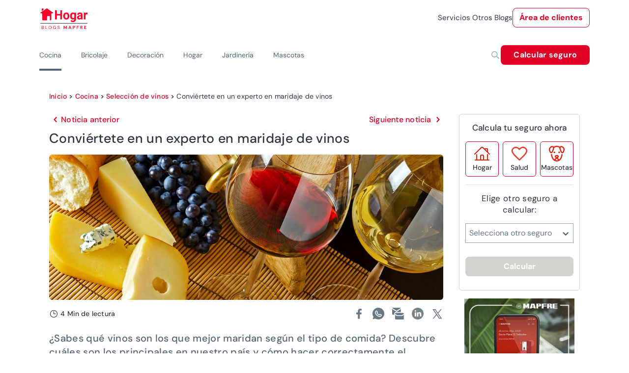

--- FILE ---
content_type: text/html; charset=utf-8
request_url: https://www.hogar.mapfre.es/cocina/seleccion-de-vinos/maridaje-de-vinos/
body_size: 50832
content:
<!DOCTYPE html><html lang="es" data-critters-container><head>
    <meta charset="utf-8">
    <title>Maridaje de vinos: combinalos como un experto -canalHOGAR</title>
    <base href="/">
    <meta name="viewport" content="width=device-width, initial-scale=1">
    <link rel="icon" type="image/png" href="assets/images/favicon.png" sizes="192x192">
    <link rel="preconnect" href="https://fonts.gstatic.com">
    <style>@font-face{font-family:'Material Icons';font-style:normal;font-weight:400;src:url(https://fonts.gstatic.com/s/materialicons/v145/flUhRq6tzZclQEJ-Vdg-IuiaDsNc.woff2) format('woff2');}.material-icons{font-family:'Material Icons';font-weight:normal;font-style:normal;font-size:24px;line-height:1;letter-spacing:normal;text-transform:none;display:inline-block;white-space:nowrap;word-wrap:normal;direction:ltr;-webkit-font-feature-settings:'liga';-webkit-font-smoothing:antialiased;}</style>
  <style>@charset "UTF-8";@font-face{font-family:DM Sans;font-style:italic;font-weight:100 1000;font-display:swap;src:url(https://fonts.gstatic.com/s/dmsans/v17/rP2Fp2ywxg089UriCZa4ET-DNl0.woff2) format("woff2");unicode-range:U+0100-02BA,U+02BD-02C5,U+02C7-02CC,U+02CE-02D7,U+02DD-02FF,U+0304,U+0308,U+0329,U+1D00-1DBF,U+1E00-1E9F,U+1EF2-1EFF,U+2020,U+20A0-20AB,U+20AD-20C0,U+2113,U+2C60-2C7F,U+A720-A7FF}@font-face{font-family:DM Sans;font-style:italic;font-weight:100 1000;font-display:swap;src:url(https://fonts.gstatic.com/s/dmsans/v17/rP2Fp2ywxg089UriCZa4Hz-D.woff2) format("woff2");unicode-range:U+0000-00FF,U+0131,U+0152-0153,U+02BB-02BC,U+02C6,U+02DA,U+02DC,U+0304,U+0308,U+0329,U+2000-206F,U+20AC,U+2122,U+2191,U+2193,U+2212,U+2215,U+FEFF,U+FFFD}@font-face{font-family:DM Sans;font-style:normal;font-weight:100 1000;font-display:swap;src:url(https://fonts.gstatic.com/s/dmsans/v17/rP2Hp2ywxg089UriCZ2IHSeH.woff2) format("woff2");unicode-range:U+0100-02BA,U+02BD-02C5,U+02C7-02CC,U+02CE-02D7,U+02DD-02FF,U+0304,U+0308,U+0329,U+1D00-1DBF,U+1E00-1E9F,U+1EF2-1EFF,U+2020,U+20A0-20AB,U+20AD-20C0,U+2113,U+2C60-2C7F,U+A720-A7FF}@font-face{font-family:DM Sans;font-style:normal;font-weight:100 1000;font-display:swap;src:url(https://fonts.gstatic.com/s/dmsans/v17/rP2Hp2ywxg089UriCZOIHQ.woff2) format("woff2");unicode-range:U+0000-00FF,U+0131,U+0152-0153,U+02BB-02BC,U+02C6,U+02DA,U+02DC,U+0304,U+0308,U+0329,U+2000-206F,U+20AC,U+2122,U+2191,U+2193,U+2212,U+2215,U+FEFF,U+FFFD}.cdk-visually-hidden{border:0;clip:rect(0 0 0 0);height:1px;margin:-1px;overflow:hidden;padding:0;position:absolute;width:1px;white-space:nowrap;outline:0;-webkit-appearance:none;-moz-appearance:none;left:0}html{--mdc-text-button-label-text-font: DM Sans, Helvetica, Arial, Lucida, sans-serif;--mdc-text-button-label-text-size: 400 16px/24px "DM Sans", Helvetica, Arial, Lucida, sans-serif/16rem;--mdc-text-button-label-text-tracking: normal;--mdc-text-button-label-text-weight: 400;--mdc-text-button-label-text-transform: none;--mdc-filled-button-label-text-font: DM Sans, Helvetica, Arial, Lucida, sans-serif;--mdc-filled-button-label-text-size: 400 16px/24px "DM Sans", Helvetica, Arial, Lucida, sans-serif/16rem;--mdc-filled-button-label-text-tracking: normal;--mdc-filled-button-label-text-weight: 400;--mdc-filled-button-label-text-transform: none;--mdc-outlined-button-label-text-font: DM Sans, Helvetica, Arial, Lucida, sans-serif;--mdc-outlined-button-label-text-size: 400 16px/24px "DM Sans", Helvetica, Arial, Lucida, sans-serif/16rem;--mdc-outlined-button-label-text-tracking: normal;--mdc-outlined-button-label-text-weight: 400;--mdc-outlined-button-label-text-transform: none;--mdc-protected-button-label-text-font: DM Sans, Helvetica, Arial, Lucida, sans-serif;--mdc-protected-button-label-text-size: 400 16px/24px "DM Sans", Helvetica, Arial, Lucida, sans-serif/16rem;--mdc-protected-button-label-text-tracking: normal;--mdc-protected-button-label-text-weight: 400;--mdc-protected-button-label-text-transform: none}.mat-typography h1{font:400 400 56px/72px "DM Sans",Helvetica,Arial,Lucida,sans-serif/16rem / 1.5 "DM Sans",Helvetica,Arial,Lucida,sans-serif;letter-spacing:normal;margin:0 0 16px}.mat-typography h2{font:400 400 40px/64px "DM Sans",Helvetica,Arial,Lucida,sans-serif/16rem / 1.5 "DM Sans",Helvetica,Arial,Lucida,sans-serif;letter-spacing:normal;margin:0 0 16px}.mat-typography h3{font:400 400 36px/48px "DM Sans",Helvetica,Arial,Lucida,sans-serif/16rem / 1.5 "DM Sans",Helvetica,Arial,Lucida,sans-serif;letter-spacing:normal;margin:0 0 16px}.mat-typography{font:400 400 16px/24px "DM Sans",Helvetica,Arial,Lucida,sans-serif/16rem / 1.5 "DM Sans",Helvetica,Arial,Lucida,sans-serif;letter-spacing:normal}.mat-typography p{margin:0 0 12px}html{--mat-ripple-color: rgba(0, 0, 0, .1)}html{--mat-option-selected-state-label-text-color: #df0027;--mat-option-label-text-color: rgba(0, 0, 0, .87);--mat-option-hover-state-layer-color: rgba(0, 0, 0, .04);--mat-option-focus-state-layer-color: rgba(0, 0, 0, .04);--mat-option-selected-state-layer-color: rgba(0, 0, 0, .04)}html{--mat-optgroup-label-text-color: rgba(0, 0, 0, .87)}.mat-primary,html{--mat-full-pseudo-checkbox-selected-icon-color: #df0027;--mat-full-pseudo-checkbox-selected-checkmark-color: #fafafa;--mat-full-pseudo-checkbox-unselected-icon-color: rgba(0, 0, 0, .54);--mat-full-pseudo-checkbox-disabled-selected-checkmark-color: #fafafa;--mat-full-pseudo-checkbox-disabled-unselected-icon-color: #b0b0b0;--mat-full-pseudo-checkbox-disabled-selected-icon-color: #b0b0b0;--mat-minimal-pseudo-checkbox-selected-checkmark-color: #df0027;--mat-minimal-pseudo-checkbox-disabled-selected-checkmark-color: #b0b0b0}html{--mat-app-background-color: #fafafa;--mat-app-text-color: rgba(0, 0, 0, .87)}html{--mdc-elevated-card-container-shape: 4px;--mdc-outlined-card-container-shape: 4px;--mdc-outlined-card-outline-width: 1px}html{--mdc-elevated-card-container-color: white;--mdc-elevated-card-container-elevation: 0px 2px 1px -1px rgba(0, 0, 0, .2), 0px 1px 1px 0px rgba(0, 0, 0, .14), 0px 1px 3px 0px rgba(0, 0, 0, .12);--mdc-outlined-card-container-color: white;--mdc-outlined-card-outline-color: rgba(0, 0, 0, .12);--mdc-outlined-card-container-elevation: 0px 0px 0px 0px rgba(0, 0, 0, .2), 0px 0px 0px 0px rgba(0, 0, 0, .14), 0px 0px 0px 0px rgba(0, 0, 0, .12);--mat-card-subtitle-text-color: rgba(0, 0, 0, .54)}html{--mdc-linear-progress-active-indicator-height: 4px;--mdc-linear-progress-track-height: 4px;--mdc-linear-progress-track-shape: 0}html{--mdc-plain-tooltip-container-shape: 4px;--mdc-plain-tooltip-supporting-text-line-height: 16px}html{--mdc-plain-tooltip-container-color: #616161;--mdc-plain-tooltip-supporting-text-color: #fff}html{--mdc-filled-text-field-active-indicator-height: 1px;--mdc-filled-text-field-focus-active-indicator-height: 2px;--mdc-filled-text-field-container-shape: 4px;--mdc-outlined-text-field-outline-width: 1px;--mdc-outlined-text-field-focus-outline-width: 2px;--mdc-outlined-text-field-container-shape: 4px}html{--mdc-filled-text-field-caret-color: #df0027;--mdc-filled-text-field-focus-active-indicator-color: #df0027;--mdc-filled-text-field-focus-label-text-color: rgba(223, 0, 39, .87);--mdc-filled-text-field-container-color: whitesmoke;--mdc-filled-text-field-disabled-container-color: #fafafa;--mdc-filled-text-field-label-text-color: rgba(0, 0, 0, .6);--mdc-filled-text-field-hover-label-text-color: rgba(0, 0, 0, .6);--mdc-filled-text-field-disabled-label-text-color: rgba(0, 0, 0, .38);--mdc-filled-text-field-input-text-color: rgba(0, 0, 0, .87);--mdc-filled-text-field-disabled-input-text-color: rgba(0, 0, 0, .38);--mdc-filled-text-field-input-text-placeholder-color: rgba(0, 0, 0, .6);--mdc-filled-text-field-error-hover-label-text-color: #ae0022;--mdc-filled-text-field-error-focus-label-text-color: #ae0022;--mdc-filled-text-field-error-label-text-color: #ae0022;--mdc-filled-text-field-error-caret-color: #ae0022;--mdc-filled-text-field-active-indicator-color: rgba(0, 0, 0, .42);--mdc-filled-text-field-disabled-active-indicator-color: rgba(0, 0, 0, .06);--mdc-filled-text-field-hover-active-indicator-color: rgba(0, 0, 0, .87);--mdc-filled-text-field-error-active-indicator-color: #ae0022;--mdc-filled-text-field-error-focus-active-indicator-color: #ae0022;--mdc-filled-text-field-error-hover-active-indicator-color: #ae0022;--mdc-outlined-text-field-caret-color: #df0027;--mdc-outlined-text-field-focus-outline-color: #df0027;--mdc-outlined-text-field-focus-label-text-color: rgba(223, 0, 39, .87);--mdc-outlined-text-field-label-text-color: rgba(0, 0, 0, .6);--mdc-outlined-text-field-hover-label-text-color: rgba(0, 0, 0, .6);--mdc-outlined-text-field-disabled-label-text-color: rgba(0, 0, 0, .38);--mdc-outlined-text-field-input-text-color: rgba(0, 0, 0, .87);--mdc-outlined-text-field-disabled-input-text-color: rgba(0, 0, 0, .38);--mdc-outlined-text-field-input-text-placeholder-color: rgba(0, 0, 0, .6);--mdc-outlined-text-field-error-caret-color: #ae0022;--mdc-outlined-text-field-error-focus-label-text-color: #ae0022;--mdc-outlined-text-field-error-label-text-color: #ae0022;--mdc-outlined-text-field-error-hover-label-text-color: #ae0022;--mdc-outlined-text-field-outline-color: rgba(0, 0, 0, .38);--mdc-outlined-text-field-disabled-outline-color: rgba(0, 0, 0, .06);--mdc-outlined-text-field-hover-outline-color: rgba(0, 0, 0, .87);--mdc-outlined-text-field-error-focus-outline-color: #ae0022;--mdc-outlined-text-field-error-hover-outline-color: #ae0022;--mdc-outlined-text-field-error-outline-color: #ae0022;--mat-form-field-focus-select-arrow-color: rgba(223, 0, 39, .87);--mat-form-field-disabled-input-text-placeholder-color: rgba(0, 0, 0, .38);--mat-form-field-state-layer-color: rgba(0, 0, 0, .87);--mat-form-field-error-text-color: #ae0022;--mat-form-field-select-option-text-color: inherit;--mat-form-field-select-disabled-option-text-color: GrayText;--mat-form-field-leading-icon-color: unset;--mat-form-field-disabled-leading-icon-color: unset;--mat-form-field-trailing-icon-color: unset;--mat-form-field-disabled-trailing-icon-color: unset;--mat-form-field-error-focus-trailing-icon-color: unset;--mat-form-field-error-hover-trailing-icon-color: unset;--mat-form-field-error-trailing-icon-color: unset;--mat-form-field-enabled-select-arrow-color: rgba(0, 0, 0, .54);--mat-form-field-disabled-select-arrow-color: rgba(0, 0, 0, .38);--mat-form-field-hover-state-layer-opacity: .04;--mat-form-field-focus-state-layer-opacity: .08}html{--mat-form-field-container-height: 56px;--mat-form-field-filled-label-display: block;--mat-form-field-container-vertical-padding: 16px;--mat-form-field-filled-with-label-container-padding-top: 24px;--mat-form-field-filled-with-label-container-padding-bottom: 8px}html{--mat-select-container-elevation-shadow: 0px 5px 5px -3px rgba(0, 0, 0, .2), 0px 8px 10px 1px rgba(0, 0, 0, .14), 0px 3px 14px 2px rgba(0, 0, 0, .12)}html{--mat-select-panel-background-color: white;--mat-select-enabled-trigger-text-color: rgba(0, 0, 0, .87);--mat-select-disabled-trigger-text-color: rgba(0, 0, 0, .38);--mat-select-placeholder-text-color: rgba(0, 0, 0, .6);--mat-select-enabled-arrow-color: rgba(0, 0, 0, .54);--mat-select-disabled-arrow-color: rgba(0, 0, 0, .38);--mat-select-focused-arrow-color: rgba(223, 0, 39, .87);--mat-select-invalid-arrow-color: rgba(174, 0, 34, .87)}html{--mat-select-arrow-transform: translateY(-8px)}html{--mat-autocomplete-container-shape: 4px;--mat-autocomplete-container-elevation-shadow: 0px 5px 5px -3px rgba(0, 0, 0, .2), 0px 8px 10px 1px rgba(0, 0, 0, .14), 0px 3px 14px 2px rgba(0, 0, 0, .12)}html{--mat-autocomplete-background-color: white}html{--mdc-dialog-container-elevation-shadow: 0px 11px 15px -7px rgba(0, 0, 0, .2), 0px 24px 38px 3px rgba(0, 0, 0, .14), 0px 9px 46px 8px rgba(0, 0, 0, .12);--mdc-dialog-container-shadow-color: #000;--mdc-dialog-container-shape: 4px;--mat-dialog-container-max-width: 80vw;--mat-dialog-container-small-max-width: 80vw;--mat-dialog-container-min-width: 0;--mat-dialog-actions-alignment: start;--mat-dialog-actions-padding: 8px;--mat-dialog-content-padding: 20px 24px;--mat-dialog-with-actions-content-padding: 20px 24px;--mat-dialog-headline-padding: 0 24px 9px}html{--mdc-dialog-container-color: white;--mdc-dialog-subhead-color: rgba(0, 0, 0, .87);--mdc-dialog-supporting-text-color: rgba(0, 0, 0, .6)}html{--mdc-switch-disabled-selected-icon-opacity: .38;--mdc-switch-disabled-track-opacity: .12;--mdc-switch-disabled-unselected-icon-opacity: .38;--mdc-switch-handle-height: 20px;--mdc-switch-handle-shape: 10px;--mdc-switch-handle-width: 20px;--mdc-switch-selected-icon-size: 18px;--mdc-switch-track-height: 14px;--mdc-switch-track-shape: 7px;--mdc-switch-track-width: 36px;--mdc-switch-unselected-icon-size: 18px;--mdc-switch-selected-focus-state-layer-opacity: .12;--mdc-switch-selected-hover-state-layer-opacity: .04;--mdc-switch-selected-pressed-state-layer-opacity: .1;--mdc-switch-unselected-focus-state-layer-opacity: .12;--mdc-switch-unselected-hover-state-layer-opacity: .04;--mdc-switch-unselected-pressed-state-layer-opacity: .1;--mat-switch-disabled-selected-handle-opacity: .38;--mat-switch-disabled-unselected-handle-opacity: .38;--mat-switch-unselected-handle-size: 20px;--mat-switch-selected-handle-size: 20px;--mat-switch-pressed-handle-size: 20px;--mat-switch-with-icon-handle-size: 20px;--mat-switch-selected-handle-horizontal-margin: 0;--mat-switch-selected-with-icon-handle-horizontal-margin: 0;--mat-switch-selected-pressed-handle-horizontal-margin: 0;--mat-switch-unselected-handle-horizontal-margin: 0;--mat-switch-unselected-with-icon-handle-horizontal-margin: 0;--mat-switch-unselected-pressed-handle-horizontal-margin: 0;--mat-switch-visible-track-opacity: 1;--mat-switch-hidden-track-opacity: 1;--mat-switch-visible-track-transition: transform 75ms 0ms cubic-bezier(0, 0, .2, 1);--mat-switch-hidden-track-transition: transform 75ms 0ms cubic-bezier(.4, 0, .6, 1);--mat-switch-track-outline-width: 1px;--mat-switch-track-outline-color: transparent;--mat-switch-selected-track-outline-width: 1px;--mat-switch-disabled-unselected-track-outline-width: 1px;--mat-switch-disabled-unselected-track-outline-color: transparent}html{--mdc-switch-disabled-selected-handle-color: #424242;--mdc-switch-disabled-selected-icon-color: #fff;--mdc-switch-disabled-selected-track-color: #424242;--mdc-switch-disabled-unselected-handle-color: #424242;--mdc-switch-disabled-unselected-icon-color: #fff;--mdc-switch-disabled-unselected-track-color: #424242;--mdc-switch-handle-surface-color: var(--mdc-theme-surface, #fff);--mdc-switch-handle-elevation-shadow: 0px 2px 1px -1px rgba(0, 0, 0, .2), 0px 1px 1px 0px rgba(0, 0, 0, .14), 0px 1px 3px 0px rgba(0, 0, 0, .12);--mdc-switch-handle-shadow-color: black;--mdc-switch-disabled-handle-elevation-shadow: 0px 0px 0px 0px rgba(0, 0, 0, .2), 0px 0px 0px 0px rgba(0, 0, 0, .14), 0px 0px 0px 0px rgba(0, 0, 0, .12);--mdc-switch-selected-icon-color: #fff;--mdc-switch-unselected-focus-handle-color: #212121;--mdc-switch-unselected-focus-state-layer-color: #424242;--mdc-switch-unselected-focus-track-color: #e0e0e0;--mdc-switch-unselected-handle-color: #616161;--mdc-switch-unselected-hover-handle-color: #212121;--mdc-switch-unselected-hover-state-layer-color: #424242;--mdc-switch-unselected-hover-track-color: #e0e0e0;--mdc-switch-unselected-icon-color: #fff;--mdc-switch-unselected-pressed-handle-color: #212121;--mdc-switch-unselected-pressed-state-layer-color: #424242;--mdc-switch-unselected-pressed-track-color: #e0e0e0;--mdc-switch-unselected-track-color: #e0e0e0;--mdc-switch-disabled-label-text-color: rgba(0, 0, 0, .38)}html{--mdc-switch-state-layer-size: 40px}html{--mdc-radio-disabled-selected-icon-opacity: .38;--mdc-radio-disabled-unselected-icon-opacity: .38;--mdc-radio-state-layer-size: 40px}html{--mdc-radio-state-layer-size: 40px;--mat-radio-touch-target-display: block}html{--mat-slider-value-indicator-width: auto;--mat-slider-value-indicator-height: 32px;--mat-slider-value-indicator-caret-display: block;--mat-slider-value-indicator-border-radius: 4px;--mat-slider-value-indicator-padding: 0 12px;--mat-slider-value-indicator-text-transform: none;--mat-slider-value-indicator-container-transform: translateX(-50%);--mdc-slider-active-track-height: 6px;--mdc-slider-active-track-shape: 9999px;--mdc-slider-handle-height: 20px;--mdc-slider-handle-shape: 50%;--mdc-slider-handle-width: 20px;--mdc-slider-inactive-track-height: 4px;--mdc-slider-inactive-track-shape: 9999px;--mdc-slider-with-overlap-handle-outline-width: 1px;--mdc-slider-with-tick-marks-active-container-opacity: .6;--mdc-slider-with-tick-marks-container-shape: 50%;--mdc-slider-with-tick-marks-container-size: 2px;--mdc-slider-with-tick-marks-inactive-container-opacity: .6}html{--mdc-slider-handle-color: #df0027;--mdc-slider-focus-handle-color: #df0027;--mdc-slider-hover-handle-color: #df0027;--mdc-slider-active-track-color: #df0027;--mdc-slider-inactive-track-color: #df0027;--mdc-slider-with-tick-marks-inactive-container-color: #df0027;--mdc-slider-with-tick-marks-active-container-color: white;--mdc-slider-disabled-active-track-color: #000;--mdc-slider-disabled-handle-color: #000;--mdc-slider-disabled-inactive-track-color: #000;--mdc-slider-label-container-color: #000;--mdc-slider-label-label-text-color: #fff;--mdc-slider-with-overlap-handle-outline-color: #fff;--mdc-slider-with-tick-marks-disabled-container-color: #000;--mdc-slider-handle-elevation: 0px 2px 1px -1px rgba(0, 0, 0, .2), 0px 1px 1px 0px rgba(0, 0, 0, .14), 0px 1px 3px 0px rgba(0, 0, 0, .12);--mat-slider-ripple-color: #df0027;--mat-slider-hover-state-layer-color: rgba(223, 0, 39, .05);--mat-slider-focus-state-layer-color: rgba(223, 0, 39, .2);--mat-slider-value-indicator-opacity: .6}html{--mat-menu-container-shape: 4px;--mat-menu-divider-bottom-spacing: 0;--mat-menu-divider-top-spacing: 0;--mat-menu-item-spacing: 16px;--mat-menu-item-icon-size: 24px;--mat-menu-item-leading-spacing: 16px;--mat-menu-item-trailing-spacing: 16px;--mat-menu-item-with-icon-leading-spacing: 16px;--mat-menu-item-with-icon-trailing-spacing: 16px}html{--mat-menu-item-label-text-color: rgba(0, 0, 0, .87);--mat-menu-item-icon-color: rgba(0, 0, 0, .87);--mat-menu-item-hover-state-layer-color: rgba(0, 0, 0, .04);--mat-menu-item-focus-state-layer-color: rgba(0, 0, 0, .04);--mat-menu-container-color: white;--mat-menu-divider-color: rgba(0, 0, 0, .12)}html{--mdc-list-list-item-container-shape: 0;--mdc-list-list-item-leading-avatar-shape: 50%;--mdc-list-list-item-container-color: transparent;--mdc-list-list-item-selected-container-color: transparent;--mdc-list-list-item-leading-avatar-color: transparent;--mdc-list-list-item-leading-icon-size: 24px;--mdc-list-list-item-leading-avatar-size: 40px;--mdc-list-list-item-trailing-icon-size: 24px;--mdc-list-list-item-disabled-state-layer-color: transparent;--mdc-list-list-item-disabled-state-layer-opacity: 0;--mdc-list-list-item-disabled-label-text-opacity: .38;--mdc-list-list-item-disabled-leading-icon-opacity: .38;--mdc-list-list-item-disabled-trailing-icon-opacity: .38;--mat-list-active-indicator-color: transparent;--mat-list-active-indicator-shape: 4px}html{--mdc-list-list-item-label-text-color: rgba(0, 0, 0, .87);--mdc-list-list-item-supporting-text-color: rgba(0, 0, 0, .54);--mdc-list-list-item-leading-icon-color: rgba(0, 0, 0, .38);--mdc-list-list-item-trailing-supporting-text-color: rgba(0, 0, 0, .38);--mdc-list-list-item-trailing-icon-color: rgba(0, 0, 0, .38);--mdc-list-list-item-selected-trailing-icon-color: rgba(0, 0, 0, .38);--mdc-list-list-item-disabled-label-text-color: black;--mdc-list-list-item-disabled-leading-icon-color: black;--mdc-list-list-item-disabled-trailing-icon-color: black;--mdc-list-list-item-hover-label-text-color: rgba(0, 0, 0, .87);--mdc-list-list-item-hover-leading-icon-color: rgba(0, 0, 0, .38);--mdc-list-list-item-hover-trailing-icon-color: rgba(0, 0, 0, .38);--mdc-list-list-item-focus-label-text-color: rgba(0, 0, 0, .87);--mdc-list-list-item-hover-state-layer-color: black;--mdc-list-list-item-hover-state-layer-opacity: .04;--mdc-list-list-item-focus-state-layer-color: black;--mdc-list-list-item-focus-state-layer-opacity: .12}html{--mdc-list-list-item-one-line-container-height: 48px;--mdc-list-list-item-two-line-container-height: 64px;--mdc-list-list-item-three-line-container-height: 88px;--mat-list-list-item-leading-icon-start-space: 16px;--mat-list-list-item-leading-icon-end-space: 32px}html{--mat-paginator-container-text-color: rgba(0, 0, 0, .87);--mat-paginator-container-background-color: white;--mat-paginator-enabled-icon-color: rgba(0, 0, 0, .54);--mat-paginator-disabled-icon-color: rgba(0, 0, 0, .12)}html{--mat-paginator-container-size: 56px;--mat-paginator-form-field-container-height: 40px;--mat-paginator-form-field-container-vertical-padding: 8px}html{--mdc-tab-indicator-active-indicator-height: 2px;--mdc-tab-indicator-active-indicator-shape: 0;--mdc-secondary-navigation-tab-container-height: 48px;--mat-tab-header-divider-color: transparent;--mat-tab-header-divider-height: 0}html{--mdc-checkbox-disabled-selected-checkmark-color: #fff;--mdc-checkbox-selected-focus-state-layer-opacity: .16;--mdc-checkbox-selected-hover-state-layer-opacity: .04;--mdc-checkbox-selected-pressed-state-layer-opacity: .16;--mdc-checkbox-unselected-focus-state-layer-opacity: .16;--mdc-checkbox-unselected-hover-state-layer-opacity: .04;--mdc-checkbox-unselected-pressed-state-layer-opacity: .16}html{--mdc-checkbox-disabled-selected-icon-color: rgba(0, 0, 0, .38);--mdc-checkbox-disabled-unselected-icon-color: rgba(0, 0, 0, .38);--mdc-checkbox-selected-focus-icon-color: #df0027;--mdc-checkbox-selected-hover-icon-color: #df0027;--mdc-checkbox-selected-icon-color: #df0027;--mdc-checkbox-selected-pressed-icon-color: #df0027;--mdc-checkbox-unselected-focus-icon-color: #212121;--mdc-checkbox-unselected-hover-icon-color: #212121;--mdc-checkbox-unselected-icon-color: rgba(0, 0, 0, .54);--mdc-checkbox-unselected-pressed-icon-color: rgba(0, 0, 0, .54);--mdc-checkbox-selected-focus-state-layer-color: #df0027;--mdc-checkbox-selected-hover-state-layer-color: #df0027;--mdc-checkbox-selected-pressed-state-layer-color: #df0027;--mdc-checkbox-unselected-focus-state-layer-color: black;--mdc-checkbox-unselected-hover-state-layer-color: black;--mdc-checkbox-unselected-pressed-state-layer-color: black;--mat-checkbox-disabled-label-color: rgba(0, 0, 0, .38)}html{--mdc-checkbox-state-layer-size: 40px;--mat-checkbox-touch-target-display: block}html{--mdc-text-button-container-shape: 4px;--mdc-text-button-keep-touch-target: false;--mdc-filled-button-container-shape: 4px;--mdc-filled-button-keep-touch-target: false;--mdc-protected-button-container-shape: 4px;--mdc-protected-button-keep-touch-target: false;--mdc-outlined-button-keep-touch-target: false;--mdc-outlined-button-outline-width: 1px;--mdc-outlined-button-container-shape: 4px;--mat-text-button-horizontal-padding: 8px;--mat-text-button-with-icon-horizontal-padding: 8px;--mat-text-button-icon-spacing: 8px;--mat-text-button-icon-offset: 0;--mat-filled-button-horizontal-padding: 16px;--mat-filled-button-icon-spacing: 8px;--mat-filled-button-icon-offset: -4px;--mat-protected-button-horizontal-padding: 16px;--mat-protected-button-icon-spacing: 8px;--mat-protected-button-icon-offset: -4px;--mat-outlined-button-horizontal-padding: 15px;--mat-outlined-button-icon-spacing: 8px;--mat-outlined-button-icon-offset: -4px}html{--mdc-text-button-label-text-color: black;--mdc-text-button-disabled-label-text-color: rgba(0, 0, 0, .38);--mat-text-button-state-layer-color: black;--mat-text-button-disabled-state-layer-color: black;--mat-text-button-ripple-color: rgba(0, 0, 0, .1);--mat-text-button-hover-state-layer-opacity: .04;--mat-text-button-focus-state-layer-opacity: .12;--mat-text-button-pressed-state-layer-opacity: .12;--mdc-filled-button-container-color: white;--mdc-filled-button-label-text-color: black;--mdc-filled-button-disabled-container-color: rgba(0, 0, 0, .12);--mdc-filled-button-disabled-label-text-color: rgba(0, 0, 0, .38);--mat-filled-button-state-layer-color: black;--mat-filled-button-disabled-state-layer-color: black;--mat-filled-button-ripple-color: rgba(0, 0, 0, .1);--mat-filled-button-hover-state-layer-opacity: .04;--mat-filled-button-focus-state-layer-opacity: .12;--mat-filled-button-pressed-state-layer-opacity: .12;--mdc-protected-button-container-color: white;--mdc-protected-button-label-text-color: black;--mdc-protected-button-disabled-container-color: rgba(0, 0, 0, .12);--mdc-protected-button-disabled-label-text-color: rgba(0, 0, 0, .38);--mdc-protected-button-container-elevation-shadow: 0px 3px 1px -2px rgba(0, 0, 0, .2), 0px 2px 2px 0px rgba(0, 0, 0, .14), 0px 1px 5px 0px rgba(0, 0, 0, .12);--mdc-protected-button-disabled-container-elevation-shadow: 0px 0px 0px 0px rgba(0, 0, 0, .2), 0px 0px 0px 0px rgba(0, 0, 0, .14), 0px 0px 0px 0px rgba(0, 0, 0, .12);--mdc-protected-button-focus-container-elevation-shadow: 0px 2px 4px -1px rgba(0, 0, 0, .2), 0px 4px 5px 0px rgba(0, 0, 0, .14), 0px 1px 10px 0px rgba(0, 0, 0, .12);--mdc-protected-button-hover-container-elevation-shadow: 0px 2px 4px -1px rgba(0, 0, 0, .2), 0px 4px 5px 0px rgba(0, 0, 0, .14), 0px 1px 10px 0px rgba(0, 0, 0, .12);--mdc-protected-button-pressed-container-elevation-shadow: 0px 5px 5px -3px rgba(0, 0, 0, .2), 0px 8px 10px 1px rgba(0, 0, 0, .14), 0px 3px 14px 2px rgba(0, 0, 0, .12);--mdc-protected-button-container-shadow-color: #000;--mat-protected-button-state-layer-color: black;--mat-protected-button-disabled-state-layer-color: black;--mat-protected-button-ripple-color: rgba(0, 0, 0, .1);--mat-protected-button-hover-state-layer-opacity: .04;--mat-protected-button-focus-state-layer-opacity: .12;--mat-protected-button-pressed-state-layer-opacity: .12;--mdc-outlined-button-disabled-outline-color: rgba(0, 0, 0, .12);--mdc-outlined-button-disabled-label-text-color: rgba(0, 0, 0, .38);--mdc-outlined-button-label-text-color: black;--mdc-outlined-button-outline-color: rgba(0, 0, 0, .12);--mat-outlined-button-state-layer-color: black;--mat-outlined-button-disabled-state-layer-color: black;--mat-outlined-button-ripple-color: rgba(0, 0, 0, .1);--mat-outlined-button-hover-state-layer-opacity: .04;--mat-outlined-button-focus-state-layer-opacity: .12;--mat-outlined-button-pressed-state-layer-opacity: .12}html{--mdc-text-button-container-height: 36px;--mdc-filled-button-container-height: 36px;--mdc-outlined-button-container-height: 36px;--mdc-protected-button-container-height: 36px;--mat-text-button-touch-target-display: block;--mat-filled-button-touch-target-display: block;--mat-protected-button-touch-target-display: block;--mat-outlined-button-touch-target-display: block}html{--mdc-icon-button-icon-size: 24px}html{--mdc-icon-button-icon-color: inherit;--mdc-icon-button-disabled-icon-color: rgba(0, 0, 0, .38);--mat-icon-button-state-layer-color: black;--mat-icon-button-disabled-state-layer-color: black;--mat-icon-button-ripple-color: rgba(0, 0, 0, .1);--mat-icon-button-hover-state-layer-opacity: .04;--mat-icon-button-focus-state-layer-opacity: .12;--mat-icon-button-pressed-state-layer-opacity: .12}html{--mat-icon-button-touch-target-display: block}html{--mdc-fab-container-shape: 50%;--mdc-fab-icon-size: 24px;--mdc-fab-small-container-shape: 50%;--mdc-fab-small-icon-size: 24px;--mdc-extended-fab-container-height: 48px;--mdc-extended-fab-container-shape: 24px}html{--mdc-fab-container-color: white;--mdc-fab-container-elevation-shadow: 0px 3px 5px -1px rgba(0, 0, 0, .2), 0px 6px 10px 0px rgba(0, 0, 0, .14), 0px 1px 18px 0px rgba(0, 0, 0, .12);--mdc-fab-focus-container-elevation-shadow: 0px 5px 5px -3px rgba(0, 0, 0, .2), 0px 8px 10px 1px rgba(0, 0, 0, .14), 0px 3px 14px 2px rgba(0, 0, 0, .12);--mdc-fab-hover-container-elevation-shadow: 0px 5px 5px -3px rgba(0, 0, 0, .2), 0px 8px 10px 1px rgba(0, 0, 0, .14), 0px 3px 14px 2px rgba(0, 0, 0, .12);--mdc-fab-pressed-container-elevation-shadow: 0px 7px 8px -4px rgba(0, 0, 0, .2), 0px 12px 17px 2px rgba(0, 0, 0, .14), 0px 5px 22px 4px rgba(0, 0, 0, .12);--mdc-fab-container-shadow-color: #000;--mat-fab-foreground-color: black;--mat-fab-state-layer-color: black;--mat-fab-disabled-state-layer-color: black;--mat-fab-ripple-color: rgba(0, 0, 0, .1);--mat-fab-hover-state-layer-opacity: .04;--mat-fab-focus-state-layer-opacity: .12;--mat-fab-pressed-state-layer-opacity: .12;--mat-fab-disabled-state-container-color: rgba(0, 0, 0, .12);--mat-fab-disabled-state-foreground-color: rgba(0, 0, 0, .38);--mdc-fab-small-container-color: white;--mdc-fab-small-container-elevation-shadow: 0px 3px 5px -1px rgba(0, 0, 0, .2), 0px 6px 10px 0px rgba(0, 0, 0, .14), 0px 1px 18px 0px rgba(0, 0, 0, .12);--mdc-fab-small-focus-container-elevation-shadow: 0px 5px 5px -3px rgba(0, 0, 0, .2), 0px 8px 10px 1px rgba(0, 0, 0, .14), 0px 3px 14px 2px rgba(0, 0, 0, .12);--mdc-fab-small-hover-container-elevation-shadow: 0px 5px 5px -3px rgba(0, 0, 0, .2), 0px 8px 10px 1px rgba(0, 0, 0, .14), 0px 3px 14px 2px rgba(0, 0, 0, .12);--mdc-fab-small-pressed-container-elevation-shadow: 0px 7px 8px -4px rgba(0, 0, 0, .2), 0px 12px 17px 2px rgba(0, 0, 0, .14), 0px 5px 22px 4px rgba(0, 0, 0, .12);--mdc-fab-small-container-shadow-color: #000;--mat-fab-small-foreground-color: black;--mat-fab-small-state-layer-color: black;--mat-fab-small-disabled-state-layer-color: black;--mat-fab-small-ripple-color: rgba(0, 0, 0, .1);--mat-fab-small-hover-state-layer-opacity: .04;--mat-fab-small-focus-state-layer-opacity: .12;--mat-fab-small-pressed-state-layer-opacity: .12;--mat-fab-small-disabled-state-container-color: rgba(0, 0, 0, .12);--mat-fab-small-disabled-state-foreground-color: rgba(0, 0, 0, .38);--mdc-extended-fab-container-elevation-shadow: 0px 3px 5px -1px rgba(0, 0, 0, .2), 0px 6px 10px 0px rgba(0, 0, 0, .14), 0px 1px 18px 0px rgba(0, 0, 0, .12);--mdc-extended-fab-focus-container-elevation-shadow: 0px 5px 5px -3px rgba(0, 0, 0, .2), 0px 8px 10px 1px rgba(0, 0, 0, .14), 0px 3px 14px 2px rgba(0, 0, 0, .12);--mdc-extended-fab-hover-container-elevation-shadow: 0px 5px 5px -3px rgba(0, 0, 0, .2), 0px 8px 10px 1px rgba(0, 0, 0, .14), 0px 3px 14px 2px rgba(0, 0, 0, .12);--mdc-extended-fab-pressed-container-elevation-shadow: 0px 7px 8px -4px rgba(0, 0, 0, .2), 0px 12px 17px 2px rgba(0, 0, 0, .14), 0px 5px 22px 4px rgba(0, 0, 0, .12);--mdc-extended-fab-container-shadow-color: #000}html{--mat-fab-touch-target-display: block;--mat-fab-small-touch-target-display: block}html{--mdc-snackbar-container-shape: 4px}html{--mdc-snackbar-container-color: #333333;--mdc-snackbar-supporting-text-color: rgba(255, 255, 255, .87);--mat-snack-bar-button-color: #df0027}html{--mat-table-row-item-outline-width: 1px}html{--mat-table-background-color: white;--mat-table-header-headline-color: rgba(0, 0, 0, .87);--mat-table-row-item-label-text-color: rgba(0, 0, 0, .87);--mat-table-row-item-outline-color: rgba(0, 0, 0, .12)}html{--mat-table-header-container-height: 56px;--mat-table-footer-container-height: 52px;--mat-table-row-item-container-height: 52px}html{--mdc-circular-progress-active-indicator-width: 4px;--mdc-circular-progress-size: 48px}html{--mdc-circular-progress-active-indicator-color: #df0027}html{--mat-badge-container-shape: 50%;--mat-badge-container-size: unset;--mat-badge-small-size-container-size: unset;--mat-badge-large-size-container-size: unset;--mat-badge-legacy-container-size: 22px;--mat-badge-legacy-small-size-container-size: 16px;--mat-badge-legacy-large-size-container-size: 28px;--mat-badge-container-offset: -11px 0;--mat-badge-small-size-container-offset: -8px 0;--mat-badge-large-size-container-offset: -14px 0;--mat-badge-container-overlap-offset: -11px;--mat-badge-small-size-container-overlap-offset: -8px;--mat-badge-large-size-container-overlap-offset: -14px;--mat-badge-container-padding: 0;--mat-badge-small-size-container-padding: 0;--mat-badge-large-size-container-padding: 0}html{--mat-badge-background-color: #df0027;--mat-badge-text-color: white;--mat-badge-disabled-state-background-color: #b9b9b9;--mat-badge-disabled-state-text-color: rgba(0, 0, 0, .38)}html{--mat-bottom-sheet-container-shape: 4px}html{--mat-bottom-sheet-container-text-color: rgba(0, 0, 0, .87);--mat-bottom-sheet-container-background-color: white}html{--mat-legacy-button-toggle-height: 36px;--mat-legacy-button-toggle-shape: 2px;--mat-legacy-button-toggle-focus-state-layer-opacity: 1;--mat-standard-button-toggle-shape: 4px;--mat-standard-button-toggle-hover-state-layer-opacity: .04;--mat-standard-button-toggle-focus-state-layer-opacity: .12}html{--mat-legacy-button-toggle-text-color: rgba(0, 0, 0, .38);--mat-legacy-button-toggle-state-layer-color: rgba(0, 0, 0, .12);--mat-legacy-button-toggle-selected-state-text-color: rgba(0, 0, 0, .54);--mat-legacy-button-toggle-selected-state-background-color: #e0e0e0;--mat-legacy-button-toggle-disabled-state-text-color: rgba(0, 0, 0, .26);--mat-legacy-button-toggle-disabled-state-background-color: #eeeeee;--mat-legacy-button-toggle-disabled-selected-state-background-color: #bdbdbd;--mat-standard-button-toggle-text-color: rgba(0, 0, 0, .87);--mat-standard-button-toggle-background-color: white;--mat-standard-button-toggle-state-layer-color: black;--mat-standard-button-toggle-selected-state-background-color: #e0e0e0;--mat-standard-button-toggle-selected-state-text-color: rgba(0, 0, 0, .87);--mat-standard-button-toggle-disabled-state-text-color: rgba(0, 0, 0, .26);--mat-standard-button-toggle-disabled-state-background-color: white;--mat-standard-button-toggle-disabled-selected-state-text-color: rgba(0, 0, 0, .87);--mat-standard-button-toggle-disabled-selected-state-background-color: #bdbdbd;--mat-standard-button-toggle-divider-color: #e0e0e0}html{--mat-standard-button-toggle-height: 48px}html{--mat-datepicker-calendar-container-shape: 4px;--mat-datepicker-calendar-container-touch-shape: 4px;--mat-datepicker-calendar-container-elevation-shadow: 0px 2px 4px -1px rgba(0, 0, 0, .2), 0px 4px 5px 0px rgba(0, 0, 0, .14), 0px 1px 10px 0px rgba(0, 0, 0, .12);--mat-datepicker-calendar-container-touch-elevation-shadow: 0px 11px 15px -7px rgba(0, 0, 0, .2), 0px 24px 38px 3px rgba(0, 0, 0, .14), 0px 9px 46px 8px rgba(0, 0, 0, .12)}html{--mat-datepicker-calendar-date-selected-state-text-color: white;--mat-datepicker-calendar-date-selected-state-background-color: #df0027;--mat-datepicker-calendar-date-selected-disabled-state-background-color: rgba(223, 0, 39, .4);--mat-datepicker-calendar-date-today-selected-state-outline-color: white;--mat-datepicker-calendar-date-focus-state-background-color: rgba(223, 0, 39, .3);--mat-datepicker-calendar-date-hover-state-background-color: rgba(223, 0, 39, .3);--mat-datepicker-toggle-active-state-icon-color: #df0027;--mat-datepicker-calendar-date-in-range-state-background-color: rgba(223, 0, 39, .2);--mat-datepicker-calendar-date-in-comparison-range-state-background-color: rgba(249, 171, 0, .2);--mat-datepicker-calendar-date-in-overlap-range-state-background-color: #a8dab5;--mat-datepicker-calendar-date-in-overlap-range-selected-state-background-color: #46a35e;--mat-datepicker-toggle-icon-color: rgba(0, 0, 0, .54);--mat-datepicker-calendar-body-label-text-color: rgba(0, 0, 0, .54);--mat-datepicker-calendar-period-button-text-color: black;--mat-datepicker-calendar-period-button-icon-color: rgba(0, 0, 0, .54);--mat-datepicker-calendar-navigation-button-icon-color: rgba(0, 0, 0, .54);--mat-datepicker-calendar-header-divider-color: rgba(0, 0, 0, .12);--mat-datepicker-calendar-header-text-color: rgba(0, 0, 0, .54);--mat-datepicker-calendar-date-today-outline-color: rgba(0, 0, 0, .38);--mat-datepicker-calendar-date-today-disabled-state-outline-color: rgba(0, 0, 0, .18);--mat-datepicker-calendar-date-text-color: rgba(0, 0, 0, .87);--mat-datepicker-calendar-date-outline-color: transparent;--mat-datepicker-calendar-date-disabled-state-text-color: rgba(0, 0, 0, .38);--mat-datepicker-calendar-date-preview-state-outline-color: rgba(0, 0, 0, .24);--mat-datepicker-range-input-separator-color: rgba(0, 0, 0, .87);--mat-datepicker-range-input-disabled-state-separator-color: rgba(0, 0, 0, .38);--mat-datepicker-range-input-disabled-state-text-color: rgba(0, 0, 0, .38);--mat-datepicker-calendar-container-background-color: white;--mat-datepicker-calendar-container-text-color: rgba(0, 0, 0, .87)}html{--mat-divider-width: 1px}html{--mat-divider-color: rgba(0, 0, 0, .12)}html{--mat-expansion-container-shape: 4px;--mat-expansion-legacy-header-indicator-display: inline-block;--mat-expansion-header-indicator-display: none}html{--mat-expansion-container-background-color: white;--mat-expansion-container-text-color: rgba(0, 0, 0, .87);--mat-expansion-actions-divider-color: rgba(0, 0, 0, .12);--mat-expansion-header-hover-state-layer-color: rgba(0, 0, 0, .04);--mat-expansion-header-focus-state-layer-color: rgba(0, 0, 0, .04);--mat-expansion-header-disabled-state-text-color: rgba(0, 0, 0, .26);--mat-expansion-header-text-color: rgba(0, 0, 0, .87);--mat-expansion-header-description-color: rgba(0, 0, 0, .54);--mat-expansion-header-indicator-color: rgba(0, 0, 0, .54)}html{--mat-expansion-header-collapsed-state-height: 48px;--mat-expansion-header-expanded-state-height: 64px}html{--mat-icon-color: inherit}html{--mat-sidenav-container-shape: 0;--mat-sidenav-container-elevation-shadow: 0px 8px 10px -5px rgba(0, 0, 0, .2), 0px 16px 24px 2px rgba(0, 0, 0, .14), 0px 6px 30px 5px rgba(0, 0, 0, .12);--mat-sidenav-container-width: auto}html{--mat-sidenav-container-divider-color: rgba(0, 0, 0, .12);--mat-sidenav-container-background-color: white;--mat-sidenav-container-text-color: rgba(0, 0, 0, .87);--mat-sidenav-content-background-color: #fafafa;--mat-sidenav-content-text-color: rgba(0, 0, 0, .87);--mat-sidenav-scrim-color: rgba(0, 0, 0, .6)}html{--mat-stepper-header-icon-foreground-color: white;--mat-stepper-header-selected-state-icon-background-color: #df0027;--mat-stepper-header-selected-state-icon-foreground-color: white;--mat-stepper-header-done-state-icon-background-color: #df0027;--mat-stepper-header-done-state-icon-foreground-color: white;--mat-stepper-header-edit-state-icon-background-color: #df0027;--mat-stepper-header-edit-state-icon-foreground-color: white;--mat-stepper-container-color: white;--mat-stepper-line-color: rgba(0, 0, 0, .12);--mat-stepper-header-hover-state-layer-color: rgba(0, 0, 0, .04);--mat-stepper-header-focus-state-layer-color: rgba(0, 0, 0, .04);--mat-stepper-header-label-text-color: rgba(0, 0, 0, .54);--mat-stepper-header-optional-label-text-color: rgba(0, 0, 0, .54);--mat-stepper-header-selected-state-label-text-color: rgba(0, 0, 0, .87);--mat-stepper-header-error-state-label-text-color: #ae0022;--mat-stepper-header-icon-background-color: rgba(0, 0, 0, .54);--mat-stepper-header-error-state-icon-foreground-color: #ae0022;--mat-stepper-header-error-state-icon-background-color: transparent}html{--mat-stepper-header-height: 72px}html{--mat-sort-arrow-color: #757575}html{--mat-toolbar-container-background-color: whitesmoke;--mat-toolbar-container-text-color: rgba(0, 0, 0, .87)}html{--mat-toolbar-standard-height: 64px;--mat-toolbar-mobile-height: 56px}html{--mat-tree-container-background-color: white;--mat-tree-node-text-color: rgba(0, 0, 0, .87)}html{--mat-tree-node-min-height: 48px}ul li{list-style:none}ol li{list-style:number}html{position:relative;scroll-behavior:smooth}.mpf-btn{align-items:center;border-radius:var(--radius-lg);border:solid 1px transparent;display:inline-flex;flex-flow:row nowrap;font:500 16px/24px DM Sans,Helvetica,Arial,Lucida,sans-serif;gap:.5rem;justify-content:center;line-height:1;min-height:2.5rem;min-width:7.5rem;padding:0 1rem;transition:all .1s ease-in-out}.mpf-btn--primary:disabled,.mpf-btn--primary:disabled .link{background-color:var(--color-accent-background-disabled);color:var(--color-pure-white)}.mpf-btn.mpf-btn--basic-link-item .link{align-items:center;border-radius:var(--radius-lg);border:solid 1px transparent;display:inline-flex;flex-flow:row nowrap;font:700 16px/24px DM Sans,Helvetica,Arial,Lucida,sans-serif;gap:.5rem;justify-content:center;line-height:1;min-height:2.375rem;min-width:7.5rem;padding:0 .9375rem;text-decoration:none;transition:all .1s ease-in-out}.mpf-outer{max-width:none;margin-left:auto;margin-right:auto}.mpf-outer:not(:last-child):not(.mpf-outer--hero-banner):not(.mpf-outer--common-banner){margin-bottom:2rem}@media all and (min-width: 768px){.mpf-outer{max-width:90rem}}@media all and (min-width: 980px){.mpf-outer--common-banner{padding:2.5rem 0 3.5rem}}.mpf-outer--carousel{background-color:var(--color-light-grey);padding-bottom:2rem;padding-top:2rem}@media all and (min-width: 768px){.mpf-outer--carousel{padding-bottom:2.5rem;padding-top:2.5rem}}.mpf-container{padding-left:1rem;padding-right:1rem;max-width:none;margin-left:auto;margin-right:auto}@media all and (min-width: 69.5rem){.mpf-container{max-width:67.5rem;padding-left:0;padding-right:0}}.mpf-container--article{display:grid;column-gap:1.5rem;grid-template-columns:repeat(4,1fr)}@media all and (min-width: 981px){.mpf-container--article{column-gap:3%;grid-template-columns:repeat(12,1fr);max-width:74.5rem;padding-left:3.5rem;padding-right:3.5rem;position:relative}}.mpf-container--article .mpf-main{grid-column:span 4;padding-bottom:2.5rem;padding-top:2.5rem}.mpf-container--article .mpf-main:last-child{grid-column:span 4}@media all and (min-width: 981px){.mpf-container--article .mpf-main{grid-column:span 9}}.mpf-container--article .mpf-aside{grid-column:span 4;order:10;padding-bottom:2.5rem;padding-top:2.5rem}@media all and (min-width: 981px){.mpf-container--article .mpf-aside{grid-column:span 3;padding-top:7.75rem;position:sticky;top:2.5rem;z-index:2}}.mpf-container--article{margin-bottom:1.875rem}.mpf-container--common-banner{column-gap:2.8575%;display:grid;grid-template-columns:1fr;margin-bottom:1.875rem;row-gap:1.875rem}@media all and (min-width: 980px){.mpf-container--common-banner{grid-template-columns:repeat(2,1fr);margin-bottom:0}}.mpf-carousel_title,.mpf-carousel_title.mpf-h1{margin-bottom:1rem}@media all and (min-width: 768px){.mpf-carousel_title,.mpf-carousel_title.mpf-h1{margin-bottom:2rem}}@font-face{font-family:DM Sans;font-style:italic;font-weight:400;font-display:swap;src:url(https://fonts.gstatic.com/s/dmsans/v17/rP2Wp2ywxg089UriCZaSExd86J3t9jz86MvyyKK58VXh.woff2) format("woff2");unicode-range:U+0100-02BA,U+02BD-02C5,U+02C7-02CC,U+02CE-02D7,U+02DD-02FF,U+0304,U+0308,U+0329,U+1D00-1DBF,U+1E00-1E9F,U+1EF2-1EFF,U+2020,U+20A0-20AB,U+20AD-20C0,U+2113,U+2C60-2C7F,U+A720-A7FF}@font-face{font-family:DM Sans;font-style:italic;font-weight:400;font-display:swap;src:url(https://fonts.gstatic.com/s/dmsans/v17/rP2Wp2ywxg089UriCZaSExd86J3t9jz86MvyyKy58Q.woff2) format("woff2");unicode-range:U+0000-00FF,U+0131,U+0152-0153,U+02BB-02BC,U+02C6,U+02DA,U+02DC,U+0304,U+0308,U+0329,U+2000-206F,U+20AC,U+2122,U+2191,U+2193,U+2212,U+2215,U+FEFF,U+FFFD}@font-face{font-family:DM Sans;font-style:italic;font-weight:500;font-display:swap;src:url(https://fonts.gstatic.com/s/dmsans/v17/rP2Wp2ywxg089UriCZaSExd86J3t9jz86MvyyKK58VXh.woff2) format("woff2");unicode-range:U+0100-02BA,U+02BD-02C5,U+02C7-02CC,U+02CE-02D7,U+02DD-02FF,U+0304,U+0308,U+0329,U+1D00-1DBF,U+1E00-1E9F,U+1EF2-1EFF,U+2020,U+20A0-20AB,U+20AD-20C0,U+2113,U+2C60-2C7F,U+A720-A7FF}@font-face{font-family:DM Sans;font-style:italic;font-weight:500;font-display:swap;src:url(https://fonts.gstatic.com/s/dmsans/v17/rP2Wp2ywxg089UriCZaSExd86J3t9jz86MvyyKy58Q.woff2) format("woff2");unicode-range:U+0000-00FF,U+0131,U+0152-0153,U+02BB-02BC,U+02C6,U+02DA,U+02DC,U+0304,U+0308,U+0329,U+2000-206F,U+20AC,U+2122,U+2191,U+2193,U+2212,U+2215,U+FEFF,U+FFFD}@font-face{font-family:DM Sans;font-style:italic;font-weight:700;font-display:swap;src:url(https://fonts.gstatic.com/s/dmsans/v17/rP2Wp2ywxg089UriCZaSExd86J3t9jz86MvyyKK58VXh.woff2) format("woff2");unicode-range:U+0100-02BA,U+02BD-02C5,U+02C7-02CC,U+02CE-02D7,U+02DD-02FF,U+0304,U+0308,U+0329,U+1D00-1DBF,U+1E00-1E9F,U+1EF2-1EFF,U+2020,U+20A0-20AB,U+20AD-20C0,U+2113,U+2C60-2C7F,U+A720-A7FF}@font-face{font-family:DM Sans;font-style:italic;font-weight:700;font-display:swap;src:url(https://fonts.gstatic.com/s/dmsans/v17/rP2Wp2ywxg089UriCZaSExd86J3t9jz86MvyyKy58Q.woff2) format("woff2");unicode-range:U+0000-00FF,U+0131,U+0152-0153,U+02BB-02BC,U+02C6,U+02DA,U+02DC,U+0304,U+0308,U+0329,U+2000-206F,U+20AC,U+2122,U+2191,U+2193,U+2212,U+2215,U+FEFF,U+FFFD}@font-face{font-family:DM Sans;font-style:normal;font-weight:400;font-display:swap;src:url(https://fonts.gstatic.com/s/dmsans/v17/rP2Yp2ywxg089UriI5-g4vlH9VoD8Cmcqbu6-K6h9Q.woff2) format("woff2");unicode-range:U+0100-02BA,U+02BD-02C5,U+02C7-02CC,U+02CE-02D7,U+02DD-02FF,U+0304,U+0308,U+0329,U+1D00-1DBF,U+1E00-1E9F,U+1EF2-1EFF,U+2020,U+20A0-20AB,U+20AD-20C0,U+2113,U+2C60-2C7F,U+A720-A7FF}@font-face{font-family:DM Sans;font-style:normal;font-weight:400;font-display:swap;src:url(https://fonts.gstatic.com/s/dmsans/v17/rP2Yp2ywxg089UriI5-g4vlH9VoD8Cmcqbu0-K4.woff2) format("woff2");unicode-range:U+0000-00FF,U+0131,U+0152-0153,U+02BB-02BC,U+02C6,U+02DA,U+02DC,U+0304,U+0308,U+0329,U+2000-206F,U+20AC,U+2122,U+2191,U+2193,U+2212,U+2215,U+FEFF,U+FFFD}@font-face{font-family:DM Sans;font-style:normal;font-weight:500;font-display:swap;src:url(https://fonts.gstatic.com/s/dmsans/v17/rP2Yp2ywxg089UriI5-g4vlH9VoD8Cmcqbu6-K6h9Q.woff2) format("woff2");unicode-range:U+0100-02BA,U+02BD-02C5,U+02C7-02CC,U+02CE-02D7,U+02DD-02FF,U+0304,U+0308,U+0329,U+1D00-1DBF,U+1E00-1E9F,U+1EF2-1EFF,U+2020,U+20A0-20AB,U+20AD-20C0,U+2113,U+2C60-2C7F,U+A720-A7FF}@font-face{font-family:DM Sans;font-style:normal;font-weight:500;font-display:swap;src:url(https://fonts.gstatic.com/s/dmsans/v17/rP2Yp2ywxg089UriI5-g4vlH9VoD8Cmcqbu0-K4.woff2) format("woff2");unicode-range:U+0000-00FF,U+0131,U+0152-0153,U+02BB-02BC,U+02C6,U+02DA,U+02DC,U+0304,U+0308,U+0329,U+2000-206F,U+20AC,U+2122,U+2191,U+2193,U+2212,U+2215,U+FEFF,U+FFFD}@font-face{font-family:DM Sans;font-style:normal;font-weight:700;font-display:swap;src:url(https://fonts.gstatic.com/s/dmsans/v17/rP2Yp2ywxg089UriI5-g4vlH9VoD8Cmcqbu6-K6h9Q.woff2) format("woff2");unicode-range:U+0100-02BA,U+02BD-02C5,U+02C7-02CC,U+02CE-02D7,U+02DD-02FF,U+0304,U+0308,U+0329,U+1D00-1DBF,U+1E00-1E9F,U+1EF2-1EFF,U+2020,U+20A0-20AB,U+20AD-20C0,U+2113,U+2C60-2C7F,U+A720-A7FF}@font-face{font-family:DM Sans;font-style:normal;font-weight:700;font-display:swap;src:url(https://fonts.gstatic.com/s/dmsans/v17/rP2Yp2ywxg089UriI5-g4vlH9VoD8Cmcqbu0-K4.woff2) format("woff2");unicode-range:U+0000-00FF,U+0131,U+0152-0153,U+02BB-02BC,U+02C6,U+02DA,U+02DC,U+0304,U+0308,U+0329,U+2000-206F,U+20AC,U+2122,U+2191,U+2193,U+2212,U+2215,U+FEFF,U+FFFD}:root{--color-brand-red-01: rgb(223, 0, 39);--color-brand-red-02: rgb(172, 4, 4);--color-brand-red-03: rgb(120, 3, 3);--color-brand-black-blue: rgb(45, 55, 61);--color-brand-dark-blue: rgb(82, 101, 112);--color-brand-grey-blue: rgb(156, 176, 188);--color-brand-light-blue: rgb(231, 235, 237);--color-brand-dark-grey-blue: rgb(137, 150, 154);--color-pure-black: rgb(0, 0, 0);--color-dark-grey: rgb(115, 115, 115);--color-mid-grey: rgb(201, 200, 200);--color-grey: rgb(234, 233, 233);--color-light-grey: rgb(245, 245, 245);--color-pure-white: rgb(255, 255, 255);--color-client-gold: rgb(172, 147, 22);--color-client-gold-back: rgb(231, 223, 186);--color-client-silver: rgb(148, 148, 148);--color-client-silver-back: rgb(212, 212, 212);--color-client-platinium: rgb(121, 148, 164);--color-client-platinium-back: rgb(215, 223, 228);--color-disabled: rgb(210, 212, 207);--color-info-01: rgb(13, 130, 189);--color-info-02: rgb(183, 218, 236);--color-info-back: rgb(238, 246, 251);--color-success-01: rgb(0, 140, 71);--color-success-02: rgb(220, 229, 193);--color-success-back: rgb(247, 249, 240);--color-error-01: rgb(218, 42, 42);--color-error-02: rgb(246, 202, 202);--color-error-back: rgb(253, 242, 242);--color-alert-01: rgb(228, 107, 21);--color-alert-02: rgb(255, 244, 236);--color-alert-back: rgb(255, 250, 246);--color-dark-orange: rgb(242, 161, 5);--color-light-orange: rgb(255, 179, 127);--color-yellow: rgb(255, 214, 24);--color-green: rgb(162, 198, 23);--color-turquoise: rgb(12, 166, 179);--color-dark-pink: rgb(230, 7, 140);--color-light-pink: rgb(242, 130, 197);--color-purple: rgb(165, 23, 131);--color-red: rgb(243, 57, 57);--color-dark-brown: rgb(115, 75, 48);--color-light-brown: rgb(197, 150, 114);--radius-md: 4px;--radius-lg: 8px;--color-neutral-background-0: rgb(255, 255, 255);--color-neutral-background-1: rgb(245, 245, 245);--color-neutral-background-2: rgb(234, 233, 233);--color-neutral-background-3: rgb(201, 200, 200);--color-neutral-background-inverse-0: rgb(0, 0, 0);--color-neutral-background-inverse-1: rgb(115, 115, 115);--color-neutral-background-inverse-2: rgb(201, 200, 200);--color-neutral-background-inverse-3: rgb(234, 233, 233);--color-neutral-text: rgb(45, 55, 61);--color-neutral-text-weak: rgb(82, 101, 112);--color-neutral-text-inverse: rgb(255, 255, 255);--color-neutral-icon: rgb(45, 55, 61);--color-neutral-icon-inverse: rgb(255, 255, 255);--color-accent-background: rgb(223, 0, 39);--color-accent-background-hover: rgb(172, 4, 4);--color-accent-background-active: rgb(120, 3, 3);--color-accent-background-disabled: rgb(231, 235, 237);--color-accent-text: rgb(223, 0, 39);--color-accent-text-hover: rgb(172, 4, 4);--color-accent-text-active: rgb(120, 3, 3);--color-accent-text-disabled: rgb(82, 101, 112);--color-accent-text-isolated: rgb(223, 0, 39);--color-accent-text-isolated-hover: rgb(120, 3, 3);--color-accent-text-isolated-active: rgb(172, 4, 4);--color-accent-text-isolated-disabled: rgb(231, 235, 237);--color-success-background: rgb(0, 140, 71);--color-success-background-hover: rgb(0, 140, 71);--color-success-background-active: rgb(0, 140, 71);--color-success-background-disabled: rgb(220, 229, 193);--color-success-text: rgb(220, 229, 193);--color-success-text-hover: rgb(220, 229, 193);--color-success-text-active: rgb(220, 229, 193);--color-success-text-disabled: rgb(0, 140, 71);--color-warning-background: rgb(228, 107, 21);--color-warning-background-hover: rgb(228, 107, 21);--color-warning-background-active: rgb(228, 107, 21);--color-warning-background-disabled: rgb(255, 244, 236);--color-warning-text: rgb(255, 244, 236);--color-warning-text-hover: rgb(255, 244, 236);--color-warning-text-active: rgb(255, 244, 236);--color-warning-text-disabled: rgb(228, 107, 21);--color-danger-background: rgb(218, 42, 42);--color-danger-background-hover: rgb(218, 42, 42);--color-danger-background-active: rgb(218, 42, 42);--color-danger-background-disabled: rgb(246, 202, 202);--color-danger-text: rgb(246, 202, 202);--color-danger-text-hover: rgb(246, 202, 202);--color-danger-text-active: rgb(246, 202, 202);--color-danger-text-disabled: rgb(218, 42, 42);--color-info-background: rgb(13, 130, 189);--color-info-background-hover: rgb(13, 130, 189);--color-info-background-active: rgb(13, 130, 189);--color-info-background-disabled: rgb(183, 218, 236);--color-info-text: rgb(183, 218, 236);--color-info-text-hover: rgb(183, 218, 236);--color-info-text-active: rgb(183, 218, 236);--color-info-text-disabled: rgb(13, 130, 189)}*{box-sizing:border-box;font-smooth:always;-webkit-font-smoothing:antialiased;-moz-osx-font-smoothing:grayscale}html{font-size:100%}h1,h2,h3{margin:0}figure{margin:0}img{max-width:100%}body{color:var(--color-neutral-text);font:400 16px/24px DM Sans,Helvetica,Arial,Lucida,sans-serif;letter-spacing:.014em;margin:0;padding:0}a{color:var(--color-accent-text);text-decoration:none}a:hover{color:var(--color-accent-text-hover);text-decoration:underline}a:active{color:var(--color-accent-text-isolated-active)}a:disabled,a.disabled{color:var(--color-accent-text-isolated-disabled)}a.mpf-link--secondary{color:#526570}ul,li{margin:0;padding:0}li{list-style:none}p,.mat-typography.mat-typography p{margin:0}body{color:var(--color-neutral-text)}button{font:400 16px/24px DM Sans,Helvetica,Arial,Lucida,sans-serif;cursor:pointer}h1{display:inline-block;text-indent:0;word-break:break-word}.mpf-h1{font-family:DM Sans,Helvetica,Arial,Lucida,sans-serif;font-size:1.0625rem;font-weight:400;letter-spacing:.014em;line-height:1.5;padding-bottom:.5rem;position:relative;margin:0 0 .875rem}@media all and (min-width: 768px){.mpf-h1{font-size:1.4375rem;font-weight:500;padding-bottom:1rem;margin-bottom:2rem}}.mpf-h1:after{background-color:#2d373d;bottom:0;content:"";display:block;height:.0625rem;left:-.25rem;position:absolute;width:1.5rem}@media all and (min-width: 768px){.mpf-h1:after{width:3rem}}@media all and (min-width: 960px){.mpf-h1:after{left:-1rem}}html{position:relative}.mpf-btn{align-items:center;border-radius:var(--radius-lg);border:solid 1px transparent;display:inline-flex;flex-flow:row nowrap;font:500 16px/24px DM Sans,Helvetica,Arial,Lucida,sans-serif;font-weight:700;gap:.5rem;justify-content:center;line-height:1;min-height:2.5rem;min-width:7.5rem;padding:0 1rem;transition:all .1s ease-in-out}a.mpf-btn{text-align:center}a.mpf-btn:hover,.mpf-btn,.mpf-btn .link{text-decoration:none}.mpf-btn .link{display:flex;align-items:center}.mpf-btn:disabled{cursor:default}.mpf-btn--full{width:100%}.mpf-btn--primary{background-color:var(--color-accent-background);color:var(--color-pure-white)}.mpf-btn--primary .link{color:var(--color-pure-white)}.mpf-btn--primary:hover,.mpf-btn--primary:hover .link{background-color:var(--color-accent-background-hover);color:var(--color-pure-white)}.mpf-btn--primary:active,.mpf-btn--primary:active .link{background-color:var(--color-accent-background-active);color:var(--color-pure-white)}.mpf-btn--primary:disabled,.mpf-btn--primary:disabled .link,.mpf-btn--primary.disabled{background-color:var(--color-accent-background-disabled);color:var(--color-pure-white)}.mpf-btn--primary.mpf-btn--inverse{background-color:var(--color-pure-white);color:var(--color-accent-background)}.mpf-btn--primary.mpf-btn--inverse:hover{background-color:var(--color-pure-white);color:var(--color-accent-background-hover)}.mpf-btn--primary.mpf-btn--inverse:active{background-color:var(--color-pure-white);color:var(--color-accent-background-active)}.mpf-btn--primary.mpf-btn--inverse:disabled{background-color:var(--color-accent-background-disabled);color:var(--color-accent-text-disabled)}.mpf-btn--secondary{background-color:transparent;border-color:var(--color-accent-background);color:var(--color-accent-background)}.mpf-btn--secondary .link{color:var(--color-accent-background)}.mpf-btn--secondary:hover,.mpf-btn--secondary:hover .link{background-color:transparent;border-color:var(--color-accent-background-hover);color:var(--color-accent-background-hover)}.mpf-btn--secondary:active,.mpf-btn--secondary:active .link{background-color:transparent;border-color:var(--color-accent-background-active);color:var(--color-accent-background-active)}.mpf-btn--secondary:disabled,.mpf-btn--secondary:disabled .link{background-color:transparent;border-color:var(--color-accent-background-disabled);color:var(--color-accent-text-disabled)}.mpf-btn.mpf-btn--basic-link-item{display:inline-flex;padding-left:0;padding-right:0}.mpf-btn.mpf-btn--basic-link-item .link{align-items:center;border-radius:var(--radius-lg);border:solid 1px transparent;display:inline-flex;flex-flow:row nowrap;font:500 16px/24px DM Sans,Helvetica,Arial,Lucida,sans-serif;gap:.5rem;justify-content:center;line-height:1;min-height:2.375rem;min-width:7.5rem;padding:0 .9375rem;text-decoration:none;transition:all .1s ease-in-out}portal-lib-common-banner>div.mpf-banner-diagonal{column-gap:3rem;display:grid;grid-template-columns:1fr 1fr;height:100%;min-height:11.625rem;padding-top:1rem;padding-bottom:1.125rem}@media all and (min-width: 768px){portal-lib-common-banner>div.mpf-banner-diagonal{padding-top:1rem;padding-bottom:1.5rem}}portal-lib-common-banner>div.mpf-banner-diagonal .mat-mdc-card{z-index:300}@media all and (min-width: 768px){portal-lib-common-banner>div.mpf-banner-diagonal .mat-mdc-card{padding-right:1.5rem}}portal-lib-common-banner>div.mpf-banner-diagonal .mat-mdc-card .mpf-card-heading{font-size:1.4375rem;font-weight:400;letter-spacing:.0176470588em;line-height:1.4em;max-width:8rem;text-transform:none}@media all and (min-width: 768px){portal-lib-common-banner>div.mpf-banner-diagonal .mat-mdc-card .mpf-card-heading{font-size:1.9375rem;letter-spacing:.0176470588em;line-height:1.3em;max-width:unset}}portal-lib-common-banner>div.mpf-banner-diagonal .mpf-btn{border:0}portal-lib-common-banner>div.mpf-banner-diagonal:before{background-color:#fff;border-radius:6px;display:block;position:absolute;content:"";height:100%;width:100%;top:0;left:0;z-index:100}portal-lib-common-banner>div.mpf-banner-diagonal:after{border-radius:6px;display:block;position:absolute;content:"";height:100%;width:100%;top:0;left:0;z-index:200}portal-lib-common-banner>div.mpf-banner-diagonal--odd mat-card{grid-column:2/3;justify-items:end;padding-right:1rem}portal-lib-common-banner>div.mpf-banner-diagonal--odd mat-card .mpf-card-heading{margin-left:auto}portal-lib-common-banner>div.mpf-banner-diagonal--odd:before{-webkit-clip-path:polygon(43% 0,100% 100%,100% 0);clip-path:polygon(43% 0,100% 100%,100% 0)}portal-lib-common-banner>div.mpf-banner-diagonal--odd:after{background-color:#780303;-webkit-clip-path:polygon(0 0,100% 0,100% 100%,41% 100%,59% 0);clip-path:polygon(0 0,100% 0,100% 100%,41% 100%,59% 0)}@media all and (min-width: 768px){portal-lib-common-banner>div.mpf-banner-diagonal--odd:after{-webkit-clip-path:polygon(53% 0,100% 0,100% 80%,93% 100%,40% 100%);clip-path:polygon(53% 0,100% 0,100% 80%,93% 100%,40% 100%)}}portal-lib-common-banner>div.mpf-banner-diagonal--odd .mat-mdc-card-actions{justify-content:flex-end}@media all and (min-width: 768px){portal-lib-common-banner>div.mpf-banner-diagonal--odd .mat-mdc-card-actions{justify-content:flex-start}}portal-lib-common-banner>div.mpf-banner-diagonal--even mat-card{padding-left:1.5rem}portal-lib-common-banner>div.mpf-banner-diagonal--even:before{-webkit-clip-path:polygon(0 0,0 100%,60% 0);clip-path:polygon(0 0,0 100%,60% 0)}portal-lib-common-banner>div.mpf-banner-diagonal--even:after{background-color:#526570;-webkit-clip-path:polygon(0 0,46% 0,59% 100%,4% 100%,0 86%);clip-path:polygon(0 0,46% 0,59% 100%,4% 100%,0 86%)}@media all and (min-width: 768px){portal-lib-common-banner>div.mpf-banner-diagonal--even:after{-webkit-clip-path:polygon(0 0,46% 0,59% 100%,4% 100%,0 86%);clip-path:polygon(0 0,46% 0,59% 100%,4% 100%,0 86%)}}.mpf-header{--font-size-menu-item: 14px}.mpf-header a{color:var(--color-accent-text);text-decoration:none;font-size:var(--font-size-menu-item)}.mpf-header a:hover{color:var(--color-accent-text-hover)}.mpf-header a:active{color:var(--color-accent-text-active)}.mpf-header a:disabled{color:var(--color-accent-text-disabled)}:root{--mat-menu-item-label-text-size: 14px;--mat-menu-item-label-text-line-height: 1.4}:root{--swiper-pagination-color: rgb(42, 42, 42);--swiper-pagination-bullet-inactive-color: rgb(82, 101, 112);--swiper-pagination-bullet-inactive-opacity: 1;--swiper-pagination-bullet-opacity: 1;--swiper-pagination-bullet-horizontal-gap: .325rem}.icon-SMALL-ARROW-DOWN-32:before{content:"\e996"}.icon-Icon-Nav-Time-32:before{content:"\e9d5"}
</style><link rel="stylesheet" href="styles-XHGMSQGK.css" media="print" onload="this.media='all'"><noscript><link rel="stylesheet" href="styles-XHGMSQGK.css"></noscript><link rel="modulepreload" href="chunk-C6AMFEBP.js"><link rel="modulepreload" href="chunk-PGRIRNLU.js"><link rel="modulepreload" href="chunk-V2K6KK2Y.js"><link rel="modulepreload" href="chunk-DLASIECR.js"><link rel="modulepreload" href="chunk-IBB2OF4N.js"><link rel="modulepreload" href="chunk-DNLZT4JL.js"><meta name="twitter:card" content="summary_large_image"><meta name="twitter:site" content="@eSportsMAPFRE"><meta name="twitter:creator" content="@eSportsMAPFRE"><meta name="twitter:image" content="https://www.hogar.mapfre.es/assets/images/logo-hogar.svg"><script type="application/javascript">window.okcdApplicationEnvironment = {"env":"pro","config":{"appMode":"normal","production":true,"envName":"pro","ssr":{"disabled":false},"baseUrl":"https://apipim.digital.pro.mapfredigitalhealth.com","analytics":{"gtmId":"GTM-MRXDTL45","enabled":true,"debug":true,"envName":"production"},"oneTrust":{"id":"e23f7ec9-8def-4243-80bb-506ba8c7a7a3","enabled":true},"environmentUrl":"https://www.hogar.mapfre.es","recaptchaSiteKey":"6LeW_jcqAAAAAO2pwIeAyeF7QeyWe3MRqb5qd6rp"}}</script><style ng-app-id="ng">@keyframes _ngcontent-ng-c1260994955_fadeInMenu{to{opacity:1}}@keyframes _ngcontent-ng-c1260994955_fadeInSubMenu{to{opacity:1;transform:none}}[_nghost-ng-c1260994955]{display:flex;flex-direction:column;min-height:100lvh}[_nghost-ng-c1260994955]:not(:has(portal-hogar-search-view-page)):not(:has(portal-hogar-authors-template)){min-height:calc(100lvh + 603px)}@media all and (min-width: 768px){[_nghost-ng-c1260994955]:not(:has(portal-hogar-search-view-page)):not(:has(portal-hogar-authors-template)){min-height:calc(100lvh + 590px)}}@media all and (min-width: 980px){[_nghost-ng-c1260994955]:not(:has(portal-hogar-search-view-page)):not(:has(portal-hogar-authors-template)){min-height:calc(100lvh + 382px)}}[_nghost-ng-c1260994955]:not(:has(portal-hogar-search-view-page)):not(:has(portal-hogar-authors-template))   main-layout-reduced-header[_ngcontent-ng-c1260994955]{position:fixed;top:0}@keyframes _ngcontent-ng-c1260994955_mpf-fade-in-right{0%{opacity:0;transform:translate(100%)}to{opacity:1;transform:translate(0)}}[_nghost-ng-c1260994955]   .mpf-scroll-to-top[_ngcontent-ng-c1260994955]{align-items:center;animation:_ngcontent-ng-c1260994955_mpf-fade-in-right 1s cubic-bezier(.77,0,.175,1) 1;background-color:#fff;border-radius:50%;border:solid .0625rem rgb(232,235,237);bottom:2.5rem;bottom:3rem;box-shadow:0 .1875rem .5rem #52657033;cursor:pointer;display:flex;font-size:2rem;height:3.5rem;justify-content:center;position:fixed;right:1rem;right:2rem;width:3.5rem;z-index:900}@media all and (min-width: 960px){[_nghost-ng-c1260994955]   .mpf-scroll-to-top[_ngcontent-ng-c1260994955]{bottom:2rem;right:2rem}}[_nghost-ng-c1260994955]   .mpf-scroll-to-top[_ngcontent-ng-c1260994955]   i[_ngcontent-ng-c1260994955]{font-weight:500;height:1.875rem;object-fit:contain;color:#df0027}@media all and (min-width: 960px){[_nghost-ng-c1260994955]   .mpf-scroll-to-top[_ngcontent-ng-c1260994955]   i[_ngcontent-ng-c1260994955]{height:2rem}}[_nghost-ng-c1260994955]   .mpf-scroll-to-top[_ngcontent-ng-c1260994955]:hover{border-color:#ac0404}[_nghost-ng-c1260994955]   .mpf-scroll-to-top[_ngcontent-ng-c1260994955]:hover   i[_ngcontent-ng-c1260994955]{color:#ac0404}</style><style ng-app-id="ng">@keyframes _ngcontent-ng-c3799835349_fadeInMenu{to{opacity:1}}@keyframes _ngcontent-ng-c3799835349_fadeInSubMenu{to{opacity:1;transform:none}}[_nghost-ng-c3799835349]{display:block;position:relative;z-index:600}[_nghost-ng-c3799835349]   .mpf-header[_ngcontent-ng-c3799835349]{display:block;margin:0 auto;max-height:9rem;max-width:1440px;position:relative}[_nghost-ng-c3799835349]   .mpf-header_handler[_ngcontent-ng-c3799835349]{margin-left:auto;margin-right:auto}@media all and (min-width: 1024px){[_nghost-ng-c3799835349]   .mpf-header_handler[_ngcontent-ng-c3799835349]{max-width:70rem}}[_nghost-ng-c3799835349]     .mpf-btn [class*=icon-]{font-size:1.25rem;margin-left:.125rem;margin-right:.75rem}</style><style ng-app-id="ng">@keyframes _ngcontent-ng-c2761128410_fadeInMenu{to{opacity:1}}@keyframes _ngcontent-ng-c2761128410_fadeInSubMenu{to{opacity:1;transform:none}}[_nghost-ng-c2761128410]{display:block;padding:0 1rem}[_nghost-ng-c2761128410]   .mpf-container[_ngcontent-ng-c2761128410]{margin:auto;max-width:67.5rem;padding:2.25rem 0 1.5rem}@media all and (min-width: 768px){[_nghost-ng-c2761128410]   .mpf-container[_ngcontent-ng-c2761128410]{padding:2.5rem 0 1rem}}[_nghost-ng-c2761128410]   .mpf-breadcrumb-arrow[_ngcontent-ng-c2761128410]{font-weight:600;margin:0 .25rem}[_nghost-ng-c2761128410]   ul[_ngcontent-ng-c2761128410]{display:block;font-size:.875rem;letter-spacing:.01375rem}[_nghost-ng-c2761128410]   ul[_ngcontent-ng-c2761128410]   li[_ngcontent-ng-c2761128410]{display:inline}[_nghost-ng-c2761128410]   ul[_ngcontent-ng-c2761128410]   a[_ngcontent-ng-c2761128410]{font-weight:500}</style><style ng-app-id="ng">[_nghost-ng-c1599739232]   .global-spinner-container[_ngcontent-ng-c1599739232]{position:absolute;top:0;left:0;width:100%;height:max(100lvh,100%)}[_nghost-ng-c1599739232]     mat-spinner.center{position:fixed}</style><style ng-app-id="ng">@keyframes _ngcontent-ng-c44602498_fadeInMenu{to{opacity:1}}@keyframes _ngcontent-ng-c44602498_fadeInSubMenu{to{opacity:1;transform:none}}[_nghost-ng-c44602498]   .mpf-bottom-bar[_ngcontent-ng-c44602498]{align-items:center;background-color:#f5f5f5;display:flex;flex-direction:row;height:6.5rem;justify-content:space-between;padding:0 16%}[_nghost-ng-c44602498]   .mpf-bottom-bar[_ngcontent-ng-c44602498]   p[_ngcontent-ng-c44602498]{color:var(--color-brand-dark-blue)}[_nghost-ng-c44602498]   .mpf-bottom-bar[_ngcontent-ng-c44602498]   ul[_ngcontent-ng-c44602498]{display:flex;gap:1rem}[_nghost-ng-c44602498]   .mpf-bottom-bar[_ngcontent-ng-c44602498]   ul[_ngcontent-ng-c44602498]   a[_ngcontent-ng-c44602498]{cursor:pointer}</style><style ng-app-id="ng">@keyframes _ngcontent-ng-c298955967_fadeInMenu{to{opacity:1}}@keyframes _ngcontent-ng-c298955967_fadeInSubMenu{to{opacity:1;transform:none}}[_nghost-ng-c298955967]   .mpf-footer[_ngcontent-ng-c298955967]{align-items:stretch;display:flex;flex-flow:column nowrap;justify-content:flex-start}[_nghost-ng-c298955967]   .mpf-footer_handler[_ngcontent-ng-c298955967]{margin-left:auto;margin-right:auto;max-width:67.5rem}[_nghost-ng-c298955967]   .mpf-footer_main[_ngcontent-ng-c298955967]{padding-left:1rem;padding-right:1rem}@media all and (min-width: 768px){[_nghost-ng-c298955967]   .mpf-footer_main[_ngcontent-ng-c298955967]{background:url(/assets/images/triangle.svg) no-repeat bottom right;background-size:contain}}@media all and (min-width: 981px){[_nghost-ng-c298955967]   .mpf-footer_main[_ngcontent-ng-c298955967]{padding-left:3.5rem;padding-right:3.5rem}}[_nghost-ng-c298955967]   .mpf-footer_main[_ngcontent-ng-c298955967]   .mpf-footer_handler[_ngcontent-ng-c298955967]{border-top:1px solid rgb(232,235,237)}[_nghost-ng-c298955967]   .mpf-footer_bottom-bar[_ngcontent-ng-c298955967]{background-color:#f5f5f5;padding-left:1rem;padding-right:1rem}@media all and (min-width: 981px){[_nghost-ng-c298955967]   .mpf-footer_bottom-bar[_ngcontent-ng-c298955967]{padding-left:3.5rem;padding-right:3.5rem}}[_nghost-ng-c298955967]   .mpf-footer_bottom-bar[_ngcontent-ng-c298955967]   .mpf-footer_handler[_ngcontent-ng-c298955967]{align-items:center;display:flex;flex-flow:column nowrap;justify-content:center;min-height:6.5rem;padding-bottom:1.5rem;padding-top:1.5rem}@media all and (min-width: 768px){[_nghost-ng-c298955967]   .mpf-footer_bottom-bar[_ngcontent-ng-c298955967]   .mpf-footer_handler[_ngcontent-ng-c298955967]{justify-content:flex-start;padding-bottom:.75rem;padding-top:.75rem}}@media all and (min-width: 981px){[_nghost-ng-c298955967]   .mpf-footer_bottom-bar[_ngcontent-ng-c298955967]   .mpf-footer_handler[_ngcontent-ng-c298955967]{flex-flow:row nowrap;justify-content:space-between}}[_nghost-ng-c298955967]   .mpf-footer_copy[_ngcontent-ng-c298955967]{color:#526570;font:300 14px/18px DM Sans,Helvetica,Arial,Lucida,sans-serif;line-height:1.44;margin:0 auto;max-width:13.75rem;text-align:center}@media all and (min-width: 768px){[_nghost-ng-c298955967]   .mpf-footer_copy[_ngcontent-ng-c298955967]{font:300 16px/24px DM Sans,Helvetica,Arial,Lucida,sans-serif;line-height:1.5;max-width:unset}}@media all and (min-width: 981px){[_nghost-ng-c298955967]   .mpf-footer_copy[_ngcontent-ng-c298955967]{margin:0;text-align:left}}[_nghost-ng-c298955967]   .mpf-footer_social[_ngcontent-ng-c298955967]{align-items:center;display:flex;flex-flow:row wrap;gap:1rem;justify-content:center}[_nghost-ng-c298955967]   .mpf-footer_social[_ngcontent-ng-c298955967]:not(:first-child){margin-top:2.5rem}@media all and (min-width: 768px){[_nghost-ng-c298955967]   .mpf-footer_social[_ngcontent-ng-c298955967]:not(:first-child){margin-top:1.5rem}}@media all and (min-width: 981px){[_nghost-ng-c298955967]   .mpf-footer_social[_ngcontent-ng-c298955967]:not(:first-child){flex:0 1 25%;justify-content:flex-start;margin:0}}[_nghost-ng-c298955967]   .mpf-footer_social[_ngcontent-ng-c298955967] > li[_ngcontent-ng-c298955967]{display:inline-block}[_nghost-ng-c298955967]   .mpf-footer_social[_ngcontent-ng-c298955967]   a[_ngcontent-ng-c298955967]{align-items:center;display:flex;flex-flow:column nowrap;justify-content:center}[_nghost-ng-c298955967]   .mpf-footer_social[_ngcontent-ng-c298955967]   img[_ngcontent-ng-c298955967]{display:block;height:100%;width:100%}</style><style ng-app-id="ng">@keyframes _ngcontent-ng-c767588733_fadeInMenu{to{opacity:1}}@keyframes _ngcontent-ng-c767588733_fadeInSubMenu{to{opacity:1;transform:none}}[_nghost-ng-c767588733]   .mpf-footer-list[_ngcontent-ng-c767588733]{align-items:stretch;display:flex;flex-flow:column nowrap;justify-content:flex-start;padding:1.5rem 0 2.5rem}@media all and (min-width: 768px){[_nghost-ng-c767588733]   .mpf-footer-list[_ngcontent-ng-c767588733]{align-items:flex-start;flex-flow:row wrap;justify-content:flex-start;padding-bottom:1.5rem}}@media all and (min-width: 768px){[_nghost-ng-c767588733]   .mpf-footer-links[_ngcontent-ng-c767588733]{flex:0 1 50%}}@media all and (min-width: 980px){[_nghost-ng-c767588733]   .mpf-footer-links[_ngcontent-ng-c767588733]{flex-basis:31%}[_nghost-ng-c767588733]   .mpf-footer-links[_ngcontent-ng-c767588733]:first-child{flex-basis:44%}}[_nghost-ng-c767588733]   .mpf-footer-links_title[_ngcontent-ng-c767588733]{align-items:center;color:#2d373d;cursor:pointer;display:flex;flex-flow:row nowrap;font:500 16px/24px DM Sans,Helvetica,Arial,Lucida,sans-serif;justify-content:flex-start;margin:0;min-height:3.5rem;padding:0}@media all and (min-width: 768px){[_nghost-ng-c767588733]   .mpf-footer-links_title[_ngcontent-ng-c767588733]{cursor:default;font-size:1.0625rem;line-height:1.42;margin-bottom:.625rem}}[_nghost-ng-c767588733]   .mpf-footer-links_title[_ngcontent-ng-c767588733]   .mpf-icon[_ngcontent-ng-c767588733]{font-size:2rem;margin-left:auto;transition:all .1s ease-in-out}@media all and (min-width: 768px){[_nghost-ng-c767588733]   .mpf-footer-links_title[_ngcontent-ng-c767588733]   .mpf-icon[_ngcontent-ng-c767588733]{display:none}}[_nghost-ng-c767588733]   .mpf-footer-links_body[_ngcontent-ng-c767588733]{display:grid;grid-template-columns:1fr;grid-template-rows:0fr;transition:all .1s ease-in-out}@media all and (min-width: 768px){[_nghost-ng-c767588733]   .mpf-footer-links_body[_ngcontent-ng-c767588733]{display:block}}[_nghost-ng-c767588733]   .mpf-footer-links_list[_ngcontent-ng-c767588733]{font:400 16px/24px DM Sans,Helvetica,Arial,Lucida,sans-serif;list-style:none;margin:0;overflow:hidden;padding:0 0 0 1rem;transition:all .1s ease-in-out}@media all and (min-width: 768px){[_nghost-ng-c767588733]   .mpf-footer-links_list[_ngcontent-ng-c767588733]{padding-left:0;overflow:auto}}[_nghost-ng-c767588733]   .mpf-footer-links_list[_ngcontent-ng-c767588733]   li[_ngcontent-ng-c767588733]{margin-bottom:.4375rem}@media all and (min-width: 980px){[_nghost-ng-c767588733]   .mpf-footer-links[_ngcontent-ng-c767588733]:first-child   .mpf-footer-links_list[_ngcontent-ng-c767588733]   li[_ngcontent-ng-c767588733]{display:inline-block;margin-right:3rem}[_nghost-ng-c767588733]   .mpf-footer-links[_ngcontent-ng-c767588733]:first-child   .mpf-footer-links_list[_ngcontent-ng-c767588733]   li[_ngcontent-ng-c767588733]:nth-child(2n):before{content:"";flex:0 1 100%}}[_nghost-ng-c767588733]   .mpf-footer-links.mpf-footer-links--expanded[_ngcontent-ng-c767588733]   .mpf-footer-links_title[_ngcontent-ng-c767588733]   .mpf-icon[_ngcontent-ng-c767588733]{transform:rotate(180deg)}[_nghost-ng-c767588733]   .mpf-footer-links.mpf-footer-links--expanded[_ngcontent-ng-c767588733]   .mpf-footer-links_body[_ngcontent-ng-c767588733]{grid-template-rows:1fr}[_nghost-ng-c767588733]   .mpf-footer-legal[_ngcontent-ng-c767588733]{align-items:center;align-self:center;display:flex;flex-flow:column nowrap;justify-content:flex-start;margin-bottom:.5rem;margin-top:5rem}@media all and (min-width: 768px){[_nghost-ng-c767588733]   .mpf-footer-legal[_ngcontent-ng-c767588733]{align-items:flex-start;align-self:unset;margin-bottom:.5rem;margin-top:2.25rem}}@media all and (min-width: 980px){[_nghost-ng-c767588733]   .mpf-footer-legal[_ngcontent-ng-c767588733]{margin-bottom:8;margin-top:1.125rem}}[_nghost-ng-c767588733]   .mpf-footer-legal_logo[_ngcontent-ng-c767588733]{display:block;margin:0 0 1.75rem}[_nghost-ng-c767588733]   .mpf-footer-legal_logo[_ngcontent-ng-c767588733]   a[_ngcontent-ng-c767588733]{display:block;width:8.5625rem}@media all and (min-width: 768px){[_nghost-ng-c767588733]   .mpf-footer-legal_logo[_ngcontent-ng-c767588733]   a[_ngcontent-ng-c767588733]{width:11.25rem}}[_nghost-ng-c767588733]   .mpf-footer-legal_logo[_ngcontent-ng-c767588733]   img[_ngcontent-ng-c767588733]{display:block;height:100%;object-fit:cover;width:100%}[_nghost-ng-c767588733]   .mpf-footer-legal_list[_ngcontent-ng-c767588733]{align-items:center;display:flex;flex-flow:column nowrap;gap:.25rem;justify-content:center;list-style:none;margin:0;padding:0;text-align:center}@media all and (min-width: 768px){[_nghost-ng-c767588733]   .mpf-footer-legal_list[_ngcontent-ng-c767588733]{align-items:flex-start}}[_nghost-ng-c767588733]   .mpf-footer-legal_list[_ngcontent-ng-c767588733]   a[_ngcontent-ng-c767588733]{color:#526570;font:400 14px/18px DM Sans,Helvetica,Arial,Lucida,sans-serif}[_nghost-ng-c767588733]   .nav[_ngcontent-ng-c767588733]{display:flex;padding:3rem 16% 1.25rem;background:no-repeat right url(/assets/images/triangle.svg);background-size:contain}[_nghost-ng-c767588733]   .nav[_ngcontent-ng-c767588733]   .mpf-list_group[_ngcontent-ng-c767588733]{flex-grow:1}[_nghost-ng-c767588733]   .nav[_ngcontent-ng-c767588733]   .mpf-list_group[_ngcontent-ng-c767588733]   h2[_ngcontent-ng-c767588733]{font-weight:500;margin-bottom:1.5rem}[_nghost-ng-c767588733]   .nav[_ngcontent-ng-c767588733]   .mpf-list_group[_ngcontent-ng-c767588733]   ul[_ngcontent-ng-c767588733]{display:flex;flex-direction:column;gap:.5rem}[_nghost-ng-c767588733]   .nav[_ngcontent-ng-c767588733]   .mpf-list_group[_ngcontent-ng-c767588733]:first-of-type   ul[_ngcontent-ng-c767588733]{column-gap:3rem;display:grid;grid-template-columns:auto 1fr}[_nghost-ng-c767588733]   .nav[_ngcontent-ng-c767588733]   .mpf-btn--link-like[_ngcontent-ng-c767588733]{color:var(--color-brand-dark-blue)}[_nghost-ng-c767588733]   .ot-sdk-show-settings[_ngcontent-ng-c767588733]{all:unset!important;color:var(--color-brand-dark-blue)!important;cursor:pointer!important;font-size:.875rem!important}[_nghost-ng-c767588733]   .ot-sdk-show-settings[_ngcontent-ng-c767588733]:hover{text-decoration:underline!important}</style><script type="application/ld+json">{"@context":"https://schema.org","@graph":{"@type":"WebSite","url":"https://www.hogar.mapfre.es/","name":"MAPFRE España","potentialAction":{"@type":"SearchAction","target":"https://www.hogar.mapfre.es/?s={search_term_string}","query-input":"required name=search_term_string"},"inLanguage":"es"}}</script><meta name="twitter:title" content="Maridaje de vinos: combinalos como un experto -canalHOGAR"><meta name="description" content="Analizamos los distintos tipos de vinos que se producen y consumen en nuestro país, y cuáles son las comidas recomendadas para el maridaje."><meta name="twitter:description" content="Analizamos los distintos tipos de vinos que se producen y consumen en nuestro país, y cuáles son las comidas recomendadas para el maridaje."><meta name="robots" content="index, follow, max-image-preview:large"><link rel="canonical" href="https://www.hogar.mapfre.es/cocina/seleccion-de-vinos/maridaje-de-vinos/"><style ng-app-id="ng">[_nghost-ng-c3672569253]{display:block;flex:1}</style><style ng-app-id="ng">@keyframes _ngcontent-ng-c619431063_fadeInMenu{to{opacity:1}}@keyframes _ngcontent-ng-c619431063_fadeInSubMenu{to{opacity:1;transform:none}}[_nghost-ng-c619431063]{flex:1}[_nghost-ng-c619431063]   .mpf-main[_ngcontent-ng-c619431063]{padding-top:.5rem}[_nghost-ng-c619431063]   .mpf-aside[_ngcontent-ng-c619431063]{margin-bottom:6rem;margin-top:.5rem}@media all and (min-width: 960px){[_nghost-ng-c619431063]   .mpf-aside[_ngcontent-ng-c619431063]{padding-top:0}}[_nghost-ng-c619431063]   .mpf-aside_sticky[_ngcontent-ng-c619431063]{position:sticky;text-align:center;top:6rem}[_nghost-ng-c619431063]   .mpf-aside[_ngcontent-ng-c619431063]   portal-lib-rater[_ngcontent-ng-c619431063]{margin-bottom:1rem}[_nghost-ng-c619431063]   portal-lib-advertisement[_ngcontent-ng-c619431063]{margin-bottom:.75rem}</style><script type="application/ld+json">{"@context":"https://schema.org","@type":"NewsArticle","mainEntityOfPage":{"@type":"WebPage","@id":"https://www.hogar.mapfre.es/cocina/seleccion-de-vinos/maridaje-de-vinos/"},"headline":"Conviértete en un experto en maridaje de vinos","image":{"@type":"ImageObject","url":"https://img.hogar.mapfre.es/wp-content/uploads/2019/06/Depositphotos_6895307_xl-2015.jpg","width":1104,"height":408},"datePublished":"2021-05-11T08:30:42","dateModified":"2021-06-11T08:46:47","author":{"@type":"Person","name":"Blog hogar MAPFRE","url":"#molongui-disabled-linkcontenidos-canales"},"publisher":{"@type":"Organization","name":"canalHOGAR","logo":{"@type":"ImageObject","url":"https://img.hogar.mapfre.es/wp-content/uploads/2019/06/Depositphotos_6895307_xl-2015-162x60.jpg"}},"description":"¿Sabes qué vinos son los que mejor maridan según el tipo de comida? Descubre cuáles son los principales en nuestro país y cómo hacer correctamente el maridaje."}</script><style ng-app-id="ng">@keyframes _ngcontent-ng-c1681594149_fadeInMenu{to{opacity:1}}@keyframes _ngcontent-ng-c1681594149_fadeInSubMenu{to{opacity:1;transform:none}}[_nghost-ng-c1681594149]   .mpf-top-header[_ngcontent-ng-c1681594149]{align-items:flex-start;display:flex;flex-flow:row nowrap;gap:1rem;justify-content:space-between;min-height:5rem;padding:1rem 0}[_nghost-ng-c1681594149]   .mpf-top-header[_ngcontent-ng-c1681594149]:before{content:"";height:5rem;left:0;position:absolute;right:0;top:0;visibility:visible}[_nghost-ng-c1681594149]   .mpf-top-header_logo[_ngcontent-ng-c1681594149]{display:block;height:auto;margin:0;padding:0;width:auto;z-index:1}[_nghost-ng-c1681594149]   .mpf-top-header_logo[_ngcontent-ng-c1681594149]   a[_ngcontent-ng-c1681594149]{display:inline-block;vertical-align:middle}[_nghost-ng-c1681594149]   .mpf-top-header_logo[_ngcontent-ng-c1681594149]   img[_ngcontent-ng-c1681594149]{display:inline-block;vertical-align:middle}[_nghost-ng-c1681594149]   .mpf-top-header_actions[_ngcontent-ng-c1681594149]{align-items:center;display:flex;flex-flow:row wrap;gap:.75rem;justify-content:flex-end;z-index:2}[_nghost-ng-c1681594149]   .mpf-top-header_actions[_ngcontent-ng-c1681594149]     .mpf-top-header-dropdown+.mpf-top-header-dropdown{margin-left:.25rem}[_nghost-ng-c1681594149]   .mpf-top-header_actions[_ngcontent-ng-c1681594149]     .mpf-btn+.mpf-btn{margin-left:.5rem}[_nghost-ng-c1681594149]   .mpf-top-header_actions[_ngcontent-ng-c1681594149]     .mpf-btn:hover, [_nghost-ng-c1681594149]   .mpf-top-header_actions[_ngcontent-ng-c1681594149]     .mpf-btn:hover .link, [_nghost-ng-c1681594149]   .mpf-top-header_actions[_ngcontent-ng-c1681594149]     .mpf-btn:active, [_nghost-ng-c1681594149]   .mpf-top-header_actions[_ngcontent-ng-c1681594149]     .mpf-btn:active .link{background-color:transparent}[_nghost-ng-c1681594149]   .mpf-top-header_actions[_ngcontent-ng-c1681594149]     .mpf-btn.mpf-btn--basic-link-item .link{font-weight:700}[_nghost-ng-c1681594149]   .mpf-top-header_actions[_ngcontent-ng-c1681594149]     .mpf-btn.mpf-btn--subscribe .link{min-width:8.5rem}[_nghost-ng-c1681594149]   .mpf-top-header_actions[_ngcontent-ng-c1681594149]     .mpf-btn.mpf-btn--clients-area .link{padding-left:.75rem;padding-right:.75rem}[_nghost-ng-c1681594149]   .mpf-top-header_actions[_ngcontent-ng-c1681594149]     .mpf-btn.mpf-btn--clients-area .mpf-btn_icon{height:1.25rem;position:relative;vertical-align:middle;width:1.25rem}[_nghost-ng-c1681594149]   .mpf-top-header_actions[_ngcontent-ng-c1681594149]     .mpf-btn.mpf-btn--clients-area .mpf-btn_icon:before{background-image:url(/assets/images/icon-64px-general-user-customer-area.svg);background-size:contain;content:"";height:1.25rem;position:absolute;width:1.25rem;filter:invert(98%) sepia(20%) saturate(209%) hue-rotate(315deg) brightness(114%) contrast(100%)}</style><style ng-app-id="ng">@keyframes _ngcontent-ng-c3037246998_fadeInMenu{to{opacity:1}}@keyframes _ngcontent-ng-c3037246998_fadeInSubMenu{to{opacity:1;transform:none}}[_nghost-ng-c3037246998]:before{bottom:-.25rem;content:"";display:block;height:4rem;left:50%;max-width:1440px;opacity:.64;position:absolute;transform:translate(-50%);width:100%}.reduced[_nghost-ng-c3037246998]:before{background-color:#fff;bottom:0;box-shadow:0 2px 4px #0000003d;height:3.5rem;max-width:none;opacity:1}[_nghost-ng-c3037246998]   .mpf-reduced-header[_ngcontent-ng-c3037246998]{align-items:center;container-type:inline-size;display:flex;flex-flow:row nowrap;justify-content:flex-start;position:relative}[_nghost-ng-c3037246998]   .mpf-reduced-header[_ngcontent-ng-c3037246998]   .mpf-logo[_ngcontent-ng-c3037246998]{align-items:center;display:flex;flex-flow:column nowrap;flex:0 1 auto;justify-content:center;margin-left:-3.5rem;z-index:1;margin-right:1rem}[_nghost-ng-c3037246998]   .mpf-reduced-header[_ngcontent-ng-c3037246998]   .mpf-logo[_ngcontent-ng-c3037246998]   a[_ngcontent-ng-c3037246998]{display:block}[_nghost-ng-c3037246998]   .mpf-reduced-header[_ngcontent-ng-c3037246998]   .mpf-logo[_ngcontent-ng-c3037246998]   img[_ngcontent-ng-c3037246998]{display:block}[_nghost-ng-c3037246998]   .mpf-reduced-header[_ngcontent-ng-c3037246998]     .mpf-btn+.mpf-btn{margin-left:1.25rem}[_nghost-ng-c3037246998]   .mpf-reduced-header[_ngcontent-ng-c3037246998]     .mpf-btn.mpf-btn--basic-link-item .link{font-weight:700;padding-left:1.5rem;padding-right:1.5rem}[_nghost-ng-c3037246998]   .mpf-reduced-header[_ngcontent-ng-c3037246998]     .mpf-btn .link{font-weight:700;letter-spacing:.25px;padding-left:1.4375rem;padding-right:1.4375rem}[_nghost-ng-c3037246998]   .mpf-aux-menu[_ngcontent-ng-c3037246998]{display:flex;flex-flow:row nowrap;gap:1.5rem;justify-content:flex-end;margin-left:auto;position:relative;z-index:1}.reduced[_nghost-ng-c3037246998]{left:0;position:fixed;right:0;top:0;z-index:20}.reduced[_nghost-ng-c3037246998]   .mpf-reduced-header[_ngcontent-ng-c3037246998]{height:3.5rem;max-width:70rem;margin-left:auto;margin-right:auto}</style><style ng-app-id="ng">[_nghost-ng-c3909000078]{display:block}</style><style ng-app-id="ng">[_nghost-ng-c4282915398]{display:block;color:inherit}[_nghost-ng-c4282915398]   .link[_ngcontent-ng-c4282915398]{display:flex;align-items:center}</style><style ng-app-id="ng">@keyframes _ngcontent-ng-c2911605079_fadeInMenu{to{opacity:1}}@keyframes _ngcontent-ng-c2911605079_fadeInSubMenu{to{opacity:1;transform:none}}[_nghost-ng-c2911605079]   .main-menu[_ngcontent-ng-c2911605079]{align-items:flex-start;display:flex;flex-flow:row nowrap;justify-content:flex-start;letter-spacing:0;list-style:none;margin:0;padding:0}[_nghost-ng-c2911605079]   .main-menu[_ngcontent-ng-c2911605079]     .link{color:var(--color-accent-text);min-height:3.5rem;text-decoration:none;font-size:var(--font-size-menu-item)}[_nghost-ng-c2911605079]   .main-menu[_ngcontent-ng-c2911605079]     .link:hover{color:var(--color-accent-text-hover);cursor:pointer}[_nghost-ng-c2911605079]   .main-menu[_ngcontent-ng-c2911605079]     .link:active{color:var(--color-accent-text-active)}[_nghost-ng-c2911605079]   .main-menu[_ngcontent-ng-c2911605079]     .link:disabled, [_nghost-ng-c2911605079]   .main-menu[_ngcontent-ng-c2911605079]     .link.disabled{color:var(--color-accent-text-disabled)}[_nghost-ng-c2911605079]   .main-menu[_ngcontent-ng-c2911605079] > li[_ngcontent-ng-c2911605079]:first-child     .menu-item .mpf-link-active:after, [_nghost-ng-c2911605079]   .main-menu[_ngcontent-ng-c2911605079] > li[_ngcontent-ng-c2911605079]:last-child     .menu-item .mpf-link-active:after{width:calc(100% - 1.25rem)}[_nghost-ng-c2911605079]   .main-menu[_ngcontent-ng-c2911605079] > li[_ngcontent-ng-c2911605079]:first-child     .mpf-main-menu-dropdown>.menu-item:before{left:0;width:calc(100% - 1.25rem)}[_nghost-ng-c2911605079]   .main-menu[_ngcontent-ng-c2911605079] > li[_ngcontent-ng-c2911605079]:first-child     .mpf-main-menu-dropdown>.menu-item .link{padding-left:0}[_nghost-ng-c2911605079]   .main-menu[_ngcontent-ng-c2911605079] > li[_ngcontent-ng-c2911605079]     .menu-item .mpf-link-active:after{background:#526570;bottom:0;content:"";height:.25rem;position:absolute;width:calc(100% - 2.5rem)}</style><style ng-app-id="ng">@keyframes _ngcontent-ng-c2407615326_fadeInMenu{to{opacity:1}}@keyframes _ngcontent-ng-c2407615326_fadeInSubMenu{to{opacity:1;transform:none}}@keyframes _ngcontent-ng-c2407615326_FadeOutRight{0%{opacity:0;transform:translate(60%)}to{opacity:1;transform:translate(0)}}[_nghost-ng-c2407615326]{--mat-form-field-container-height: to-rem($size-key * 10);--mat-form-field-container-vertical-padding: 0;--mat-form-field-trailing-icon-color: #ac0404;align-items:center;display:flex;flex-flow:row nowrap;justify-content:flex-end}[_nghost-ng-c2407615326]   .menu-search_action[_ngcontent-ng-c2407615326]{color:#9cb0bc;display:inline-block;font-family:ETModules;height:1.5rem;padding:0;margin:0;border:0;box-shadow:none;background-color:transparent;width:1.5rem}[_nghost-ng-c2407615326]   .menu-search_action[_ngcontent-ng-c2407615326]:before{content:"U";display:inline-block;font-size:.9375rem;font-weight:700;transform:rotate(-90deg);vertical-align:middle}[_nghost-ng-c2407615326]     .mdc-text-field--outlined{height:2.5rem}[_nghost-ng-c2407615326]     .mdc-notched-outline{display:none}[_nghost-ng-c2407615326]     .mat-mdc-text-field-wrapper{align-items:center;display:flex;flex-flow:row nowrap;justify-content:flex-start}[_nghost-ng-c2407615326]     .mat-mdc-form-field-subscript-wrapper{display:none}[_nghost-ng-c2407615326]     .mat-mdc-form-field{animation:_ngcontent-ng-c2407615326_FadeOutRight 1s cubic-bezier(.77,0,.175,1) 1;border:1px solid rgb(102,121,133);position:absolute;right:12.375rem;width:15rem;z-index:1}[_nghost-ng-c2407615326]     .mat-mdc-form-field-has-icon-suffix .mat-mdc-text-field-wrapper{padding-right:.625rem;background-color:var(--color-pure-white);border-radius:.0625rem}[_nghost-ng-c2407615326]     .mat-mdc-form-field-icon-suffix button{align-items:center;background-color:transparent;border:0;display:flex;flex-flow:column nowrap;height:auto;justify-content:center;margin:0;outline:none;padding:0;width:auto}[_nghost-ng-c2407615326]     .mat-mdc-form-field-icon-suffix button span{background-image:url(/assets/images/icon-nav-search.svg);display:inline-block;height:1.5rem;vertical-align:middle;width:1.5rem}</style><style ng-app-id="ng">@keyframes _ngcontent-ng-c581013102_fadeInMenu{to{opacity:1}}@keyframes _ngcontent-ng-c581013102_fadeInSubMenu{to{opacity:1;transform:none}}[_nghost-ng-c581013102]{--color-accent-text: #526570;--color-accent-text-active: #526570;--color-accent-text-hover: #526570}.mpf-top-header-dropdown[_nghost-ng-c581013102]{position:relative}.mpf-top-header-dropdown[_nghost-ng-c581013102]:before{background-color:var(--color-brand-light-blue);content:"";display:none;height:.25rem;left:0;position:absolute;top:100%;width:100%}.mpf-top-header-dropdown[_nghost-ng-c581013102]   .menu-item[_ngcontent-ng-c581013102]{align-items:center;cursor:pointer;display:flex;flex-flow:row nowrap;font-weight:600;font:400 15px/18px DM Sans,Helvetica,Arial,Lucida,sans-serif;justify-content:center;min-height:1.875rem}.mpf-top-header-dropdown[_nghost-ng-c581013102]   .menu-item[_ngcontent-ng-c581013102]   .mpf-top-header-link_icon[_ngcontent-ng-c581013102]{display:inline-block;font-size:1.25rem;line-height:1;order:2;vertical-align:middle}.mpf-top-header-dropdown[_nghost-ng-c581013102]   .menu-item-dropdown[_ngcontent-ng-c581013102]{animation:_ngcontent-ng-c581013102_fadeInMenu .2s ease-in-out forwards;background-color:var(--color-pure-white);box-shadow:0 2px 5px #0000001a;left:0;min-width:12.5rem;opacity:0;padding:.5rem 0;position:absolute;top:calc(100% + .25rem)}.mpf-top-header-dropdown[_nghost-ng-c581013102]   .menu-item-dropdown_item[_ngcontent-ng-c581013102]     .link{align-items:center;display:flex;flex-flow:row nowrap;font:400 14px/18px DM Sans,Helvetica,Arial,Lucida,sans-serif;justify-content:flex-start;min-height:1.5rem;padding:.25rem .5rem}.mpf-top-header-dropdown[_nghost-ng-c581013102]   .menu-item-dropdown_item[_ngcontent-ng-c581013102]     .link:hover{text-decoration:underline}.mpf-top-header-dropdown[_nghost-ng-c581013102]:hover:before{display:block}.mpf-main-menu-dropdown[_nghost-ng-c581013102] > .menu-item[_ngcontent-ng-c581013102]{position:relative;padding-bottom:.25rem}.reduced   .mpf-main-menu-dropdown[_nghost-ng-c581013102] > .menu-item[_ngcontent-ng-c581013102]{height:3.5rem}.reduced   .mpf-main-menu-dropdown[_nghost-ng-c581013102] > .menu-item[_ngcontent-ng-c581013102]     .link{color:var(--color-accent-text);min-height:3.5rem;text-decoration:none;font-size:var(--font-size-menu-item)}.reduced   .mpf-main-menu-dropdown[_nghost-ng-c581013102] > .menu-item[_ngcontent-ng-c581013102]     .link:hover{color:var(--color-accent-text-hover);cursor:pointer}.reduced   .mpf-main-menu-dropdown[_nghost-ng-c581013102] > .menu-item[_ngcontent-ng-c581013102]     .link:active{color:var(--color-accent-text-active)}.reduced   .mpf-main-menu-dropdown[_nghost-ng-c581013102] > .menu-item[_ngcontent-ng-c581013102]     .link:disabled, .reduced   .mpf-main-menu-dropdown[_nghost-ng-c581013102] > .menu-item[_ngcontent-ng-c581013102]     .link.disabled{color:var(--color-accent-text-disabled)}.mpf-main-menu-dropdown[_nghost-ng-c581013102] > .menu-item[_ngcontent-ng-c581013102]:before{background-color:var(--color-brand-dark-blue);bottom:0;content:"";display:none;height:.25rem;left:1.25rem;position:absolute;width:calc(100% - 2.5rem)}.mpf-main-menu-dropdown[_nghost-ng-c581013102] > .menu-item[_ngcontent-ng-c581013102]     .link{align-items:center;display:flex;flex-flow:row nowrap;font:400 14px/18px DM Sans,Helvetica,Arial,Lucida,sans-serif;justify-content:flex-start;min-height:3.75rem;padding:.25rem 1.25rem 0}.mpf-main-menu-dropdown[_nghost-ng-c581013102]   .menu-item-dropdown[_ngcontent-ng-c581013102]{animation:_ngcontent-ng-c581013102_fadeInMenu .2s ease-in-out forwards;background-color:var(--color-pure-white);left:0;opacity:0;padding:.5rem 0;position:absolute;top:100%;width:100%;z-index:2}.mpf-main-menu-dropdown[_nghost-ng-c581013102]   .menu-item-dropdown[_ngcontent-ng-c581013102]:before{background-color:var(--color-pure-white);content:"";display:block;height:100%;left:50%;position:absolute;top:0;transform:translate(-50%);width:100vw;z-index:-1}.mpf-main-menu-dropdown[_nghost-ng-c581013102]   .menu-item-dropdown_item[_ngcontent-ng-c581013102]{padding-right:2rem;width:auto;max-width:11.375rem}.mpf-main-menu-dropdown[_nghost-ng-c581013102]   .menu-item-dropdown_item[_ngcontent-ng-c581013102]     .link{align-items:center;display:flex;flex-flow:row nowrap;font-size:.875rem;justify-content:flex-start;line-height:1.14;min-height:2rem;padding:.5rem 0}.mpf-main-menu-dropdown[_nghost-ng-c581013102]   .menu-item-dropdown_item[_ngcontent-ng-c581013102]     .link:hover{text-decoration:underline}.mpf-main-menu-dropdown[_nghost-ng-c581013102]   .menu-item-dropdown_list.level-1[_ngcontent-ng-c581013102]{width:11.375rem}.mpf-main-menu-dropdown[_nghost-ng-c581013102]   .menu-item-dropdown_list.level-1[_ngcontent-ng-c581013102] > .menu-item-dropdown_item[_ngcontent-ng-c581013102]{max-width:none;width:100%}.mpf-main-menu-dropdown[_nghost-ng-c581013102]   .menu-item-dropdown_list.level-1[_ngcontent-ng-c581013102]:hover > .menu-item-dropdown_item[_ngcontent-ng-c581013102]     .link{font-weight:500;letter-spacing:.3;text-decoration:underline}.mpf-main-menu-dropdown[_nghost-ng-c581013102]   .menu-item-dropdown_list.level-2[_ngcontent-ng-c581013102]{align-content:flex-start;align-items:flex-start;background-color:var(--color-brand-light-blue);bottom:0;display:flex;flex-flow:column wrap;justify-content:flex-start;left:11.375rem;overflow:hidden;padding:.5rem 1rem;position:absolute;top:0;width:calc(100% - 11.375rem);overflow:auto;opacity:0;transform:translate(-200px);animation:_ngcontent-ng-c581013102_fadeInSubMenu .2s ease-in-out forwards}.mpf-main-menu-dropdown[_nghost-ng-c581013102]   .menu-item-dropdown_list.level-2[_ngcontent-ng-c581013102] > .menu-item-dropdown_item[_ngcontent-ng-c581013102]{width:11.375rem}.mpf-main-menu-dropdown[_nghost-ng-c581013102]:hover > .menu-item[_ngcontent-ng-c581013102]:before{display:block}</style><style ng-app-id="ng">@keyframes _ngcontent-ng-c2649025955_fadeInMenu{to{opacity:1}}@keyframes _ngcontent-ng-c2649025955_fadeInSubMenu{to{opacity:1;transform:none}}[_nghost-ng-c2649025955]{display:block;margin-bottom:8px}[_nghost-ng-c2649025955]   .previous-next-links[_ngcontent-ng-c2649025955]{display:flex;justify-content:space-between}[_nghost-ng-c2649025955]   .previous-next-links[_ngcontent-ng-c2649025955]   a[_ngcontent-ng-c2649025955]{display:flex;font-size:1rem;font-weight:500;letter-spacing:.013125em;line-height:1.5em}[_nghost-ng-c2649025955]   .previous-next-links[_ngcontent-ng-c2649025955]   a[_ngcontent-ng-c2649025955]:hover{text-decoration:none}[_nghost-ng-c2649025955]   .previous-next-links[_ngcontent-ng-c2649025955]   .previous-link[_ngcontent-ng-c2649025955]:before, [_nghost-ng-c2649025955]   .previous-next-links[_ngcontent-ng-c2649025955]   .next-link[_ngcontent-ng-c2649025955]:after{font-family:ETModules;font-size:1.25rem;font-weight:700;padding:0 .125rem}[_nghost-ng-c2649025955]   .previous-next-links[_ngcontent-ng-c2649025955]   .previous-link[_ngcontent-ng-c2649025955]:before{content:"4"}[_nghost-ng-c2649025955]   .previous-next-links[_ngcontent-ng-c2649025955]   .next-link[_ngcontent-ng-c2649025955]:after{content:"5"}</style><style ng-app-id="ng">@charset "UTF-8";@keyframes _ngcontent-ng-c3384485892_fadeInMenu{to{opacity:1}}@keyframes _ngcontent-ng-c3384485892_fadeInSubMenu{to{opacity:1;transform:none}}[_nghost-ng-c3384485892]{display:block;position:relative;margin-bottom:1.25rem}@media all and (min-width: 960px){[_nghost-ng-c3384485892]{margin-bottom:1.5rem}}[_nghost-ng-c3384485892]   figure[_ngcontent-ng-c3384485892]{height:100%;line-height:0;margin:0;top:0;width:100%}[_nghost-ng-c3384485892]   img[_ngcontent-ng-c3384485892]{border-radius:6px;height:100%;object-fit:cover;overflow:hidden;width:100%}[_nghost-ng-c3384485892]   .mpf-article-header-title[_ngcontent-ng-c3384485892]{color:#2d373d;font-size:1.0625rem;font-weight:500;letter-spacing:.0129411765em;line-height:1.41;margin-bottom:.625rem;text-indent:0}@media all and (min-width: 768px){[_nghost-ng-c3384485892]   .mpf-article-header-title[_ngcontent-ng-c3384485892]{font-size:1.6875rem;letter-spacing:.012962963em;line-height:1.33;margin-bottom:1rem}}[_nghost-ng-c3384485892]   .mpf-article-image[_ngcontent-ng-c3384485892]{margin-bottom:1rem}[_nghost-ng-c3384485892]   .mpf-article-description[_ngcontent-ng-c3384485892]{color:#526570;font-size:1rem;font-weight:500;letter-spacing:.01625em;line-height:1.41;margin-bottom:1.5rem;margin-top:.25rem}@media all and (min-width: 768px){[_nghost-ng-c3384485892]   .mpf-article-description[_ngcontent-ng-c3384485892]{font-size:1.25rem;margin-top:1.5rem}}[_nghost-ng-c3384485892]   .mpf-article-content[_ngcontent-ng-c3384485892]{color:#526570;font-size:1rem;letter-spacing:.01375em;line-height:1.41}@media all and (min-width: 768px){[_nghost-ng-c3384485892]   .mpf-article-content[_ngcontent-ng-c3384485892]{font-size:1.0625rem}}[_nghost-ng-c3384485892]   .mpf-article-content[_ngcontent-ng-c3384485892]     h2{color:#2d373d;font-size:1rem;font-weight:500;letter-spacing:.01875em;line-height:1.39;margin-bottom:0;padding-bottom:1rem;padding-top:.5rem}@media all and (min-width: 768px){[_nghost-ng-c3384485892]   .mpf-article-content[_ngcontent-ng-c3384485892]     h2{font-size:1.4375rem}}[_nghost-ng-c3384485892]   .mpf-article-content[_ngcontent-ng-c3384485892]     p{padding-bottom:2rem}[_nghost-ng-c3384485892]   .mpf-article-content[_ngcontent-ng-c3384485892]     ol{padding-left:0;margin-top:0}[_nghost-ng-c3384485892]   .mpf-article-content[_ngcontent-ng-c3384485892]     ol li{list-style:number;list-style-position:inside}[_nghost-ng-c3384485892]   .mpf-article-content[_ngcontent-ng-c3384485892]     ul{letter-spacing:.01375em;line-height:1.4118;list-style-type:disc;padding:0 0 1.5rem 1rem}[_nghost-ng-c3384485892]   .mpf-article-content[_ngcontent-ng-c3384485892]     ul li{list-style:disc}[_nghost-ng-c3384485892]   .mpf-article-content[_ngcontent-ng-c3384485892]     table{border-collapse:collapse;margin-bottom:2rem}[_nghost-ng-c3384485892]   .mpf-article-content[_ngcontent-ng-c3384485892]     table tr:first-child{background-color:#f5f6f7;border-radius:6px;height:auto;margin:0;min-height:2.5rem;overflow:hidden;padding:.5rem .6875rem .5rem 1rem}[_nghost-ng-c3384485892]   .mpf-article-content[_ngcontent-ng-c3384485892]     table tr:not(:first-of-type){border-bottom:solid 1px rgb(232,235,237)}[_nghost-ng-c3384485892]   .mpf-article-content[_ngcontent-ng-c3384485892]     table tr td:first-of-type{border-radius:6px 0 0 6px;overflow:hidden}[_nghost-ng-c3384485892]   .mpf-article-content[_ngcontent-ng-c3384485892]     table td{padding:8px 8px 8px 16px}[_nghost-ng-c3384485892]   .mpf-article-content[_ngcontent-ng-c3384485892]     table td:not(:last-of-type){border-right:solid 1px rgb(232,235,237)}[_nghost-ng-c3384485892]   .mpf-article-content[_ngcontent-ng-c3384485892]     .wp-caption{max-width:100% important;width:100%!important}[_nghost-ng-c3384485892]   .mpf-article-content[_ngcontent-ng-c3384485892]     .wp-caption img{border-radius:6px;overflow:hidden}[_nghost-ng-c3384485892]   .mpf-article-content[_ngcontent-ng-c3384485892]     .wp-caption .wp-caption-text{font-size:.75rem}[_nghost-ng-c3384485892]   .mpf-article-content[_ngcontent-ng-c3384485892]     .rt-reading-time{display:none!important}[_nghost-ng-c3384485892]   .mpf-article-content[_ngcontent-ng-c3384485892]     .calcula a{align-items:center;background-color:#df0027;border-radius:10px;color:#fff;display:flex;font-size:1.125rem;height:4.25rem;justify-content:center;letter-spacing:.0388888889em;margin:0 auto;padding:0;text-decoration:none;max-width:18.75rem}[_nghost-ng-c3384485892]   .mpf-article-content[_ngcontent-ng-c3384485892]     .calcula a:hover{background-color:#ac0404}[_nghost-ng-c3384485892]   .mpf-article-content[_ngcontent-ng-c3384485892]     .arve-embed, [_nghost-ng-c3384485892]   .mpf-article-content[_ngcontent-ng-c3384485892]     .video-responsive, [_nghost-ng-c3384485892]   .mpf-article-content[_ngcontent-ng-c3384485892]     p:has(iframe){display:block;height:0;margin-bottom:1.5rem!important;max-width:100%;overflow:hidden;padding-bottom:56.25%!important;position:relative;width:100%}[_nghost-ng-c3384485892]   .mpf-article-content[_ngcontent-ng-c3384485892]     .arve-embed iframe, [_nghost-ng-c3384485892]   .mpf-article-content[_ngcontent-ng-c3384485892]     .video-responsive iframe, [_nghost-ng-c3384485892]   .mpf-article-content[_ngcontent-ng-c3384485892]     p:has(iframe) iframe{border:none;height:100%;left:0;position:absolute;top:0;width:100%}[_nghost-ng-c3384485892]   .mpf-article-content[_ngcontent-ng-c3384485892]     .wprm-recipe-container{letter-spacing:.22px;max-width:842px;margin:0 auto}[_nghost-ng-c3384485892]   .mpf-article-content[_ngcontent-ng-c3384485892]     .wprm-recipe-container .caracteristica{clear:left;vertical-align:middle;color:#df0027;font-size:18px;font-weight:700;line-height:1.5em;padding:.3125rem}[_nghost-ng-c3384485892]   .mpf-article-content[_ngcontent-ng-c3384485892]     .wprm-recipe-container .caracteristica p{padding:0}[_nghost-ng-c3384485892]   .mpf-article-content[_ngcontent-ng-c3384485892]     .wprm-recipe-container .wprm-recipe-times-container, [_nghost-ng-c3384485892]   .mpf-article-content[_ngcontent-ng-c3384485892]     .wprm-recipe-container .wprm-recipe-ingredients{column-gap:3rem;display:grid;grid-template-columns:repeat(auto-fill,minmax(min(16.25rem,100%),1fr))}[_nghost-ng-c3384485892]   .mpf-article-content[_ngcontent-ng-c3384485892]     .wprm-recipe-container .wprm-recipe-times-container{margin:5px 0;padding:5px}[_nghost-ng-c3384485892]   .mpf-article-content[_ngcontent-ng-c3384485892]     .wprm-recipe-container .wprm-recipe-times-container .wprm-recipe-details-label:after{content:" | "}[_nghost-ng-c3384485892]   .mpf-article-content[_ngcontent-ng-c3384485892]     .wprm-recipe-container .wprm-recipe-times-container span{font-size:.9375rem}[_nghost-ng-c3384485892]   .mpf-article-content[_ngcontent-ng-c3384485892]     .wprm-recipe-container .wprm-recipe-times-container span>span{color:#df0027}[_nghost-ng-c3384485892]   .mpf-article-content[_ngcontent-ng-c3384485892]     .wprm-recipe-container .wprm-recipe-times-container span>span:last-child{font-size:.8em}[_nghost-ng-c3384485892]   .mpf-article-content[_ngcontent-ng-c3384485892]     .wprm-recipe-container .wprm-recipe-ingredients{line-height:1.625rem;list-style-image:none;list-style-position:outside;list-style-type:none;padding-bottom:0;padding-left:0}[_nghost-ng-c3384485892]   .mpf-article-content[_ngcontent-ng-c3384485892]     .wprm-recipe-container .wprm-recipe-ingredient{font-size:400 16px/24px "DM Sans",Helvetica,Arial,Lucida,sans-serif/16rem;list-style-image:none;list-style-position:outside;list-style-type:none!important;margin-left:0;margin-bottom:.9375rem;padding-bottom:.9375rem;padding-left:0}[_nghost-ng-c3384485892]   .mpf-article-content[_ngcontent-ng-c3384485892]     .wprm-recipe-container .wprm-recipe-ingredient:before{color:#df0027;content:"\25c6  "}[_nghost-ng-c3384485892]   .mpf-article-content[_ngcontent-ng-c3384485892]     .wprm-recipe-container .wprm-recipe-ingredient .wprm-recipe-ingredient-name, [_nghost-ng-c3384485892]   .mpf-article-content[_ngcontent-ng-c3384485892]     .wprm-recipe-container .wprm-recipe-ingredient .wprm-recipe-ingredient-amount, [_nghost-ng-c3384485892]   .mpf-article-content[_ngcontent-ng-c3384485892]     .wprm-recipe-container .wprm-recipe-ingredient .wprm-recipe-ingredient-unit{font-size:1rem}[_nghost-ng-c3384485892]   .mpf-article-content[_ngcontent-ng-c3384485892]     .wprm-recipe-container .wprm-recipe-instructions-container ul{list-style-type:decimal;margin:0;padding:0}[_nghost-ng-c3384485892]   .mpf-article-content[_ngcontent-ng-c3384485892]     .wprm-recipe-container .wprm-recipe-instructions-container li{font-size:1rem;line-height:1.5em;list-style-position:outside;margin-bottom:.9375rem;margin-left:2rem;padding-bottom:.9375rem}[_nghost-ng-c3384485892]   .mpf-article-content[_ngcontent-ng-c3384485892]     .wprm-recipe-container .wprm-recipe-instructions-container li span{display:block;font-size:inherit;line-height:1.5em}[_nghost-ng-c3384485892]   .mpf-article-content[_ngcontent-ng-c3384485892]     .wprm-recipe-container .wprm-recipe-instructions-container li:not(:last-child){border-bottom:2px dotted rgb(211,211,211)}[_nghost-ng-c3384485892]   .mpf-article-content[_ngcontent-ng-c3384485892]     .wprm-recipe-container .wprm-recipe-instructions-container li::marker{color:#df0027;font-size:1.875rem;font-weight:700}[_nghost-ng-c3384485892]   .mpf-article-content[_ngcontent-ng-c3384485892]     .wprm-recipe-container .wprm-recipe-instructions-container li div.wprm-recipe-instruction-text{display:inline-block;vertical-align:middle}[_nghost-ng-c3384485892]   .mpf-article-content[_ngcontent-ng-c3384485892]     .wprm-recipe-container .sr-only{display:none}[_nghost-ng-c3384485892]   .mpf-article-readtime[_ngcontent-ng-c3384485892]{align-items:center;display:flex;font-size:.875rem;letter-spacing:.0128571429em}[_nghost-ng-c3384485892]   .mpf-article-readtime[_ngcontent-ng-c3384485892]   [class^=icon-][_ngcontent-ng-c3384485892]{font-size:1.125rem;margin-right:.3125rem}[_nghost-ng-c3384485892]   .mpf-article-readtime-text[_ngcontent-ng-c3384485892]{flex:1 1 auto;font-weight:500}[_nghost-ng-c3384485892]   .mpf-article-author[_ngcontent-ng-c3384485892]{align-items:center;display:flex;line-height:1.41;margin-bottom:1rem;padding:1.25rem;text-align:center}@media all and (min-width: 768px){[_nghost-ng-c3384485892]   .mpf-article-author[_ngcontent-ng-c3384485892]{text-align:left}}[_nghost-ng-c3384485892]   .mpf-article-author[_ngcontent-ng-c3384485892]   figure[_ngcontent-ng-c3384485892]{margin-right:1.25rem;width:auto}[_nghost-ng-c3384485892]   .mpf-article-author[_ngcontent-ng-c3384485892]   img[_ngcontent-ng-c3384485892]{border-radius:50%;height:3.75rem;min-height:3.75rem;min-width:3.75rem;width:3.75rem}[_nghost-ng-c3384485892]   .mpf-article-author[_ngcontent-ng-c3384485892]   a[_ngcontent-ng-c3384485892]{--color-accent-text: rgb(45, 55, 61);font-size:.9375rem}[_nghost-ng-c3384485892]   .mpf-article-author-description[_ngcontent-ng-c3384485892]{font-size:70%;opacity:.7;text-align:left}[_nghost-ng-c3384485892]   .mpf-article-table[_ngcontent-ng-c3384485892]{border-radius:6px;border:1px solid rgb(201,200,200);display:block;margin-bottom:2rem;max-width:34rem;padding:1rem;position:relative;width:100%}[_nghost-ng-c3384485892]   .mpf-article-table-title[_ngcontent-ng-c3384485892]{font-size:1.0625rem;padding-bottom:1rem}[_nghost-ng-c3384485892]   .mpf-article-published[_ngcontent-ng-c3384485892]{border-top:1px solid rgb(232,235,237);color:#526570;font-weight:500;letter-spacing:.013125em;line-height:1.5;padding-top:1.25rem;width:100%}@media all and (min-width: 980px){[_nghost-ng-c3384485892]   .mpf-article-published[_ngcontent-ng-c3384485892]{font-weight:700;max-width:67.5rem;width:calc(100vw - 7rem)}}</style><style ng-app-id="ng">@keyframes _ngcontent-ng-c2346923704_fadeInMenu{to{opacity:1}}@keyframes _ngcontent-ng-c2346923704_fadeInSubMenu{to{opacity:1;transform:none}}[_nghost-ng-c2346923704]{display:block;--mdc-filled-text-field-container-color: transparent;--mdc-filled-text-field-container-shape: 0;--mat-form-field-container-vertical-padding: .5rem;--mat-form-field-container-height: 2.5rem;--mat-select-enabled-trigger-text-color: rgb(102, 121, 133);--mdc-shape-small: 0;--mdc-outlined-text-field-focus-outline-color: rgb(45, 55, 61);--mdc-outlined-text-field-focus-outline-width: .0625rem}[_nghost-ng-c2346923704]   .mpf-rater-component[_ngcontent-ng-c2346923704]{background-color:#fff;border-radius:.375rem;border:solid .0625rem rgb(209,208,208);display:flex;flex-direction:column;justify-content:center;padding:1rem .75rem;width:100%}@media all and (min-width: 980px){[_nghost-ng-c2346923704]   .mpf-rater-component[_ngcontent-ng-c2346923704]{max-width:16rem}}[_nghost-ng-c2346923704]   .mpf-rater-component_title[_ngcontent-ng-c2346923704], [_nghost-ng-c2346923704]   .mpf-rater-component_subtitle[_ngcontent-ng-c2346923704]{color:#2d373d;font-size:1.0625rem;letter-spacing:.0176470588em;line-height:1.41;margin-bottom:1rem;width:100%}[_nghost-ng-c2346923704]   .mpf-rater-component_title[_ngcontent-ng-c2346923704]{font-weight:500;text-align:center}[_nghost-ng-c2346923704]   .mpf-rater-component_subtitle[_ngcontent-ng-c2346923704]{font-weight:400;padding:0 .25rem}@media all and (min-width: 960px){[_nghost-ng-c2346923704]   .mpf-rater-component_subtitle[_ngcontent-ng-c2346923704]{text-align:center}}[_nghost-ng-c2346923704]   .mpf-rater-component_icons[_ngcontent-ng-c2346923704]{display:flex;flex-direction:row;flex-wrap:wrap;justify-content:center;width:100%}@media all and (min-width: 1025px){[_nghost-ng-c2346923704]   .mpf-rater-component_icons[_ngcontent-ng-c2346923704]{flex-wrap:nowrap;justify-content:space-between}}[_nghost-ng-c2346923704]   .mpf-rater-component_icons[_ngcontent-ng-c2346923704]   .icon[_ngcontent-ng-c2346923704]{border-radius:.375rem;border:solid .0625rem rgb(223,0,39);height:4.5rem;justify-content:center;margin:.375rem;text-align:center;width:5.5rem}@media all and (min-width: 960px){[_nghost-ng-c2346923704]   .mpf-rater-component_icons[_ngcontent-ng-c2346923704]   .icon[_ngcontent-ng-c2346923704]{width:4.25rem}}@media all and (min-width: 1025px){[_nghost-ng-c2346923704]   .mpf-rater-component_icons[_ngcontent-ng-c2346923704]   .icon[_ngcontent-ng-c2346923704]{margin:initial}}[_nghost-ng-c2346923704]   .mpf-rater-component_icons[_ngcontent-ng-c2346923704]   .icon[_ngcontent-ng-c2346923704]   a[_ngcontent-ng-c2346923704]{align-items:center;display:flex;flex-direction:column;height:100%;padding:.5rem;position:relative;width:100%}[_nghost-ng-c2346923704]   .mpf-rater-component_icons[_ngcontent-ng-c2346923704]   .icon[_ngcontent-ng-c2346923704]   a[_ngcontent-ng-c2346923704]:hover{text-decoration:none}[_nghost-ng-c2346923704]   .mpf-rater-component_icons[_ngcontent-ng-c2346923704]   .icon[_ngcontent-ng-c2346923704]   a[_ngcontent-ng-c2346923704]:hover   .label[_ngcontent-ng-c2346923704]{color:#be0f0f;text-decoration:none}[_nghost-ng-c2346923704]   .mpf-rater-component_icons[_ngcontent-ng-c2346923704]   .icon[_ngcontent-ng-c2346923704]   img[_ngcontent-ng-c2346923704]{height:auto;width:2rem}[_nghost-ng-c2346923704]   .mpf-rater-component_icons[_ngcontent-ng-c2346923704]   .icon[_ngcontent-ng-c2346923704]   .label[_ngcontent-ng-c2346923704]{color:#2d373d;font-size:.875rem;font-weight:500;text-align:center}[_nghost-ng-c2346923704]   .mpf-rater-component[_ngcontent-ng-c2346923704]   mat-divider[_ngcontent-ng-c2346923704]{margin:1rem 0}[_nghost-ng-c2346923704]   .mpf-rater-component_form[_ngcontent-ng-c2346923704]   .mat-mdc-form-field[_ngcontent-ng-c2346923704]{width:100%}[_nghost-ng-c2346923704]   .mpf-rater-component_form[_ngcontent-ng-c2346923704]     .mat-mdc-select-arrow:after{color:#526570;content:"3";font-family:ETmodules;font-size:1.375rem;font-weight:600;height:1.5rem;line-height:1.1;position:absolute;right:-.25rem;top:50%;transform:translateY(-50%);width:1.5rem}[_nghost-ng-c2346923704]   .mpf-rater-component_form[_ngcontent-ng-c2346923704]     .mat-mdc-select-arrow svg{display:none}[_nghost-ng-c2346923704]   .mpf-rater-component_form[_ngcontent-ng-c2346923704]     .mdc-text-field--outlined{padding-left:.5rem;padding-right:.5rem}[_nghost-ng-c2346923704]   .mpf-rater-component_form[_ngcontent-ng-c2346923704]     .mat-mdc-select[aria-expanded=true] .mat-mdc-select-arrow:after{transform:translateY(-50%) rotate(180deg);margin-top:.1875rem}[_nghost-ng-c2346923704]   .mpf-rater-component_form[_ngcontent-ng-c2346923704]     [class^=mdc-notched-outline]{border-radius:0}[_nghost-ng-c2346923704]   .mpf-rater-component_button[_ngcontent-ng-c2346923704]{margin:.25rem 0 .75rem;--color-accent-background-disabled: rgb(210, 212, 207)}</style><style ng-app-id="ng">@keyframes _ngcontent-ng-c3558620139_fadeInMenu{to{opacity:1}}@keyframes _ngcontent-ng-c3558620139_fadeInSubMenu{to{opacity:1;transform:none}}[_nghost-ng-c3558620139]{display:block}[_nghost-ng-c3558620139]   swiper-container[_ngcontent-ng-c3558620139]{display:grid;overflow:visible;position:relative;--swiper-navigation-sides-offset: -3.75rem;--swiper-navigation-color: rgb(42, 42, 42);--swiper-navigation-size: 1.5rem}[_nghost-ng-c3558620139]   swiper-container[_ngcontent-ng-c3558620139]::part(container){position:unset}[_nghost-ng-c3558620139]   swiper-container[_ngcontent-ng-c3558620139]::part(button-prev), [_nghost-ng-c3558620139]   swiper-container[_ngcontent-ng-c3558620139]::part(button-next){background-color:#e1e1e1;border-radius:50%;box-shadow:none;padding:1rem;width:calc(var(--swiper-navigation-size) / 44 * 27);height:calc(var(--swiper-navigation-size) / 44 * 27)}[_nghost-ng-c3558620139]   swiper-container[_ngcontent-ng-c3558620139]::part(button-prev):hover, [_nghost-ng-c3558620139]   swiper-container[_ngcontent-ng-c3558620139]::part(button-next):hover{opacity:1;background-color:#f0f0f0}[_nghost-ng-c3558620139]     swiper-slide{height:100%;padding-bottom:3.5rem}[_nghost-ng-c3558620139]     swiper-slide *{height:100%}[_nghost-ng-c3558620139]     swiper-slide * mat-card h3, [_nghost-ng-c3558620139]     swiper-slide * mat-card a{height:unset}[_nghost-ng-c3558620139]     swiper-slide * mat-card>div{display:grid;grid-template-rows:repeat(2,auto) 1fr}[_nghost-ng-c3558620139]     swiper-slide * mat-card mat-card-content p{height:unset}[_nghost-ng-c3558620139]     swiper-slide * mat-card mat-card-actions{align-items:flex-end}</style><style ng-app-id="ng">.mat-divider{display:block;margin:0;border-top-style:solid;border-top-color:var(--mat-divider-color);border-top-width:var(--mat-divider-width)}.mat-divider.mat-divider-vertical{border-top:0;border-right-style:solid;border-right-color:var(--mat-divider-color);border-right-width:var(--mat-divider-width)}.mat-divider.mat-divider-inset{margin-left:80px}[dir=rtl] .mat-divider.mat-divider-inset{margin-left:auto;margin-right:80px}</style><style ng-app-id="ng">.mdc-text-field{border-top-left-radius:4px;border-top-left-radius:var(--mdc-shape-small, 4px);border-top-right-radius:4px;border-top-right-radius:var(--mdc-shape-small, 4px);border-bottom-right-radius:0;border-bottom-left-radius:0;display:inline-flex;align-items:baseline;padding:0 16px;position:relative;box-sizing:border-box;overflow:hidden;will-change:opacity,transform,color}.mdc-text-field .mdc-floating-label{top:50%;transform:translateY(-50%);pointer-events:none}.mdc-text-field__input{height:28px;width:100%;min-width:0;border:none;border-radius:0;background:none;appearance:none;padding:0}.mdc-text-field__input::-ms-clear{display:none}.mdc-text-field__input::-webkit-calendar-picker-indicator{display:none}.mdc-text-field__input:focus{outline:none}.mdc-text-field__input:invalid{box-shadow:none}@media all{.mdc-text-field__input::placeholder{opacity:0}}@media all{.mdc-text-field__input:-ms-input-placeholder{opacity:0}}@media all{.mdc-text-field--no-label .mdc-text-field__input::placeholder,.mdc-text-field--focused .mdc-text-field__input::placeholder{opacity:1}}@media all{.mdc-text-field--no-label .mdc-text-field__input:-ms-input-placeholder,.mdc-text-field--focused .mdc-text-field__input:-ms-input-placeholder{opacity:1}}.mdc-text-field__affix{height:28px;opacity:0;white-space:nowrap}.mdc-text-field--label-floating .mdc-text-field__affix,.mdc-text-field--no-label .mdc-text-field__affix{opacity:1}@supports(-webkit-hyphens: none){.mdc-text-field--outlined .mdc-text-field__affix{align-items:center;align-self:center;display:inline-flex;height:100%}}.mdc-text-field__affix--prefix{padding-left:0;padding-right:2px}[dir=rtl] .mdc-text-field__affix--prefix,.mdc-text-field__affix--prefix[dir=rtl]{padding-left:2px;padding-right:0}.mdc-text-field--end-aligned .mdc-text-field__affix--prefix{padding-left:0;padding-right:12px}[dir=rtl] .mdc-text-field--end-aligned .mdc-text-field__affix--prefix,.mdc-text-field--end-aligned .mdc-text-field__affix--prefix[dir=rtl]{padding-left:12px;padding-right:0}.mdc-text-field__affix--suffix{padding-left:12px;padding-right:0}[dir=rtl] .mdc-text-field__affix--suffix,.mdc-text-field__affix--suffix[dir=rtl]{padding-left:0;padding-right:12px}.mdc-text-field--end-aligned .mdc-text-field__affix--suffix{padding-left:2px;padding-right:0}[dir=rtl] .mdc-text-field--end-aligned .mdc-text-field__affix--suffix,.mdc-text-field--end-aligned .mdc-text-field__affix--suffix[dir=rtl]{padding-left:0;padding-right:2px}.mdc-text-field--filled{height:56px}.mdc-text-field--filled::before{display:inline-block;width:0;height:40px;content:"";vertical-align:0}.mdc-text-field--filled .mdc-floating-label{left:16px;right:initial}[dir=rtl] .mdc-text-field--filled .mdc-floating-label,.mdc-text-field--filled .mdc-floating-label[dir=rtl]{left:initial;right:16px}.mdc-text-field--filled .mdc-floating-label--float-above{transform:translateY(-106%) scale(0.75)}.mdc-text-field--filled.mdc-text-field--no-label .mdc-text-field__input{height:100%}.mdc-text-field--filled.mdc-text-field--no-label .mdc-floating-label{display:none}.mdc-text-field--filled.mdc-text-field--no-label::before{display:none}@supports(-webkit-hyphens: none){.mdc-text-field--filled.mdc-text-field--no-label .mdc-text-field__affix{align-items:center;align-self:center;display:inline-flex;height:100%}}.mdc-text-field--outlined{height:56px;overflow:visible}.mdc-text-field--outlined .mdc-floating-label--float-above{transform:translateY(-37.25px) scale(1)}.mdc-text-field--outlined.mdc-notched-outline--upgraded .mdc-floating-label--float-above,.mdc-text-field--outlined .mdc-notched-outline--upgraded .mdc-floating-label--float-above{transform:translateY(-34.75px) scale(0.75)}.mdc-text-field--outlined .mdc-floating-label--float-above{font-size:.75rem}.mdc-text-field--outlined.mdc-notched-outline--upgraded .mdc-floating-label--float-above,.mdc-text-field--outlined .mdc-notched-outline--upgraded .mdc-floating-label--float-above{font-size:1rem}.mdc-text-field--outlined .mdc-text-field__input{height:100%}.mdc-text-field--outlined .mdc-notched-outline .mdc-notched-outline__leading{border-top-left-radius:4px;border-top-left-radius:var(--mdc-shape-small, 4px);border-top-right-radius:0;border-bottom-right-radius:0;border-bottom-left-radius:4px;border-bottom-left-radius:var(--mdc-shape-small, 4px)}[dir=rtl] .mdc-text-field--outlined .mdc-notched-outline .mdc-notched-outline__leading,.mdc-text-field--outlined .mdc-notched-outline .mdc-notched-outline__leading[dir=rtl]{border-top-left-radius:0;border-top-right-radius:4px;border-top-right-radius:var(--mdc-shape-small, 4px);border-bottom-right-radius:4px;border-bottom-right-radius:var(--mdc-shape-small, 4px);border-bottom-left-radius:0}@supports(top: max(0%)){.mdc-text-field--outlined .mdc-notched-outline .mdc-notched-outline__leading{width:max(12px,var(--mdc-shape-small, 4px))}}@supports(top: max(0%)){.mdc-text-field--outlined .mdc-notched-outline .mdc-notched-outline__notch{max-width:calc(100% - max(12px,var(--mdc-shape-small, 4px))*2)}}.mdc-text-field--outlined .mdc-notched-outline .mdc-notched-outline__trailing{border-top-left-radius:0;border-top-right-radius:4px;border-top-right-radius:var(--mdc-shape-small, 4px);border-bottom-right-radius:4px;border-bottom-right-radius:var(--mdc-shape-small, 4px);border-bottom-left-radius:0}[dir=rtl] .mdc-text-field--outlined .mdc-notched-outline .mdc-notched-outline__trailing,.mdc-text-field--outlined .mdc-notched-outline .mdc-notched-outline__trailing[dir=rtl]{border-top-left-radius:4px;border-top-left-radius:var(--mdc-shape-small, 4px);border-top-right-radius:0;border-bottom-right-radius:0;border-bottom-left-radius:4px;border-bottom-left-radius:var(--mdc-shape-small, 4px)}@supports(top: max(0%)){.mdc-text-field--outlined{padding-left:max(16px,calc(var(--mdc-shape-small, 4px) + 4px))}}@supports(top: max(0%)){.mdc-text-field--outlined{padding-right:max(16px,var(--mdc-shape-small, 4px))}}@supports(top: max(0%)){.mdc-text-field--outlined+.mdc-text-field-helper-line{padding-left:max(16px,calc(var(--mdc-shape-small, 4px) + 4px))}}@supports(top: max(0%)){.mdc-text-field--outlined+.mdc-text-field-helper-line{padding-right:max(16px,var(--mdc-shape-small, 4px))}}.mdc-text-field--outlined.mdc-text-field--with-leading-icon{padding-left:0}@supports(top: max(0%)){.mdc-text-field--outlined.mdc-text-field--with-leading-icon{padding-right:max(16px,var(--mdc-shape-small, 4px))}}[dir=rtl] .mdc-text-field--outlined.mdc-text-field--with-leading-icon,.mdc-text-field--outlined.mdc-text-field--with-leading-icon[dir=rtl]{padding-right:0}@supports(top: max(0%)){[dir=rtl] .mdc-text-field--outlined.mdc-text-field--with-leading-icon,.mdc-text-field--outlined.mdc-text-field--with-leading-icon[dir=rtl]{padding-left:max(16px,var(--mdc-shape-small, 4px))}}.mdc-text-field--outlined.mdc-text-field--with-trailing-icon{padding-right:0}@supports(top: max(0%)){.mdc-text-field--outlined.mdc-text-field--with-trailing-icon{padding-left:max(16px,calc(var(--mdc-shape-small, 4px) + 4px))}}[dir=rtl] .mdc-text-field--outlined.mdc-text-field--with-trailing-icon,.mdc-text-field--outlined.mdc-text-field--with-trailing-icon[dir=rtl]{padding-left:0}@supports(top: max(0%)){[dir=rtl] .mdc-text-field--outlined.mdc-text-field--with-trailing-icon,.mdc-text-field--outlined.mdc-text-field--with-trailing-icon[dir=rtl]{padding-right:max(16px,calc(var(--mdc-shape-small, 4px) + 4px))}}.mdc-text-field--outlined.mdc-text-field--with-leading-icon.mdc-text-field--with-trailing-icon{padding-left:0;padding-right:0}.mdc-text-field--outlined .mdc-notched-outline--notched .mdc-notched-outline__notch{padding-top:1px}.mdc-text-field--outlined .mdc-floating-label{left:4px;right:initial}[dir=rtl] .mdc-text-field--outlined .mdc-floating-label,.mdc-text-field--outlined .mdc-floating-label[dir=rtl]{left:initial;right:4px}.mdc-text-field--outlined .mdc-text-field__input{display:flex;border:none !important;background-color:rgba(0,0,0,0)}.mdc-text-field--outlined .mdc-notched-outline{z-index:1}.mdc-text-field--textarea{flex-direction:column;align-items:center;width:auto;height:auto;padding:0}.mdc-text-field--textarea .mdc-floating-label{top:19px}.mdc-text-field--textarea .mdc-floating-label:not(.mdc-floating-label--float-above){transform:none}.mdc-text-field--textarea .mdc-text-field__input{flex-grow:1;height:auto;min-height:1.5rem;overflow-x:hidden;overflow-y:auto;box-sizing:border-box;resize:none;padding:0 16px}.mdc-text-field--textarea.mdc-text-field--filled::before{display:none}.mdc-text-field--textarea.mdc-text-field--filled .mdc-floating-label--float-above{transform:translateY(-10.25px) scale(0.75)}.mdc-text-field--textarea.mdc-text-field--filled .mdc-text-field__input{margin-top:23px;margin-bottom:9px}.mdc-text-field--textarea.mdc-text-field--filled.mdc-text-field--no-label .mdc-text-field__input{margin-top:16px;margin-bottom:16px}.mdc-text-field--textarea.mdc-text-field--outlined .mdc-notched-outline--notched .mdc-notched-outline__notch{padding-top:0}.mdc-text-field--textarea.mdc-text-field--outlined .mdc-floating-label--float-above{transform:translateY(-27.25px) scale(1)}.mdc-text-field--textarea.mdc-text-field--outlined.mdc-notched-outline--upgraded .mdc-floating-label--float-above,.mdc-text-field--textarea.mdc-text-field--outlined .mdc-notched-outline--upgraded .mdc-floating-label--float-above{transform:translateY(-24.75px) scale(0.75)}.mdc-text-field--textarea.mdc-text-field--outlined .mdc-floating-label--float-above{font-size:.75rem}.mdc-text-field--textarea.mdc-text-field--outlined.mdc-notched-outline--upgraded .mdc-floating-label--float-above,.mdc-text-field--textarea.mdc-text-field--outlined .mdc-notched-outline--upgraded .mdc-floating-label--float-above{font-size:1rem}.mdc-text-field--textarea.mdc-text-field--outlined .mdc-text-field__input{margin-top:16px;margin-bottom:16px}.mdc-text-field--textarea.mdc-text-field--outlined .mdc-floating-label{top:18px}.mdc-text-field--textarea.mdc-text-field--with-internal-counter .mdc-text-field__input{margin-bottom:2px}.mdc-text-field--textarea.mdc-text-field--with-internal-counter .mdc-text-field-character-counter{align-self:flex-end;padding:0 16px}.mdc-text-field--textarea.mdc-text-field--with-internal-counter .mdc-text-field-character-counter::after{display:inline-block;width:0;height:16px;content:"";vertical-align:-16px}.mdc-text-field--textarea.mdc-text-field--with-internal-counter .mdc-text-field-character-counter::before{display:none}.mdc-text-field__resizer{align-self:stretch;display:inline-flex;flex-direction:column;flex-grow:1;max-height:100%;max-width:100%;min-height:56px;min-width:fit-content;min-width:-moz-available;min-width:-webkit-fill-available;overflow:hidden;resize:both}.mdc-text-field--filled .mdc-text-field__resizer{transform:translateY(-1px)}.mdc-text-field--filled .mdc-text-field__resizer .mdc-text-field__input,.mdc-text-field--filled .mdc-text-field__resizer .mdc-text-field-character-counter{transform:translateY(1px)}.mdc-text-field--outlined .mdc-text-field__resizer{transform:translateX(-1px) translateY(-1px)}[dir=rtl] .mdc-text-field--outlined .mdc-text-field__resizer,.mdc-text-field--outlined .mdc-text-field__resizer[dir=rtl]{transform:translateX(1px) translateY(-1px)}.mdc-text-field--outlined .mdc-text-field__resizer .mdc-text-field__input,.mdc-text-field--outlined .mdc-text-field__resizer .mdc-text-field-character-counter{transform:translateX(1px) translateY(1px)}[dir=rtl] .mdc-text-field--outlined .mdc-text-field__resizer .mdc-text-field__input,[dir=rtl] .mdc-text-field--outlined .mdc-text-field__resizer .mdc-text-field-character-counter,.mdc-text-field--outlined .mdc-text-field__resizer .mdc-text-field__input[dir=rtl],.mdc-text-field--outlined .mdc-text-field__resizer .mdc-text-field-character-counter[dir=rtl]{transform:translateX(-1px) translateY(1px)}.mdc-text-field--with-leading-icon{padding-left:0;padding-right:16px}[dir=rtl] .mdc-text-field--with-leading-icon,.mdc-text-field--with-leading-icon[dir=rtl]{padding-left:16px;padding-right:0}.mdc-text-field--with-leading-icon.mdc-text-field--filled .mdc-floating-label{max-width:calc(100% - 48px);left:48px;right:initial}[dir=rtl] .mdc-text-field--with-leading-icon.mdc-text-field--filled .mdc-floating-label,.mdc-text-field--with-leading-icon.mdc-text-field--filled .mdc-floating-label[dir=rtl]{left:initial;right:48px}.mdc-text-field--with-leading-icon.mdc-text-field--filled .mdc-floating-label--float-above{max-width:calc(100%/0.75 - 64px/0.75)}.mdc-text-field--with-leading-icon.mdc-text-field--outlined .mdc-floating-label{left:36px;right:initial}[dir=rtl] .mdc-text-field--with-leading-icon.mdc-text-field--outlined .mdc-floating-label,.mdc-text-field--with-leading-icon.mdc-text-field--outlined .mdc-floating-label[dir=rtl]{left:initial;right:36px}.mdc-text-field--with-leading-icon.mdc-text-field--outlined :not(.mdc-notched-outline--notched) .mdc-notched-outline__notch{max-width:calc(100% - 60px)}.mdc-text-field--with-leading-icon.mdc-text-field--outlined .mdc-floating-label--float-above{transform:translateY(-37.25px) translateX(-32px) scale(1)}[dir=rtl] .mdc-text-field--with-leading-icon.mdc-text-field--outlined .mdc-floating-label--float-above,.mdc-text-field--with-leading-icon.mdc-text-field--outlined .mdc-floating-label--float-above[dir=rtl]{transform:translateY(-37.25px) translateX(32px) scale(1)}.mdc-text-field--with-leading-icon.mdc-text-field--outlined.mdc-notched-outline--upgraded .mdc-floating-label--float-above,.mdc-text-field--with-leading-icon.mdc-text-field--outlined .mdc-notched-outline--upgraded .mdc-floating-label--float-above{transform:translateY(-34.75px) translateX(-32px) scale(0.75)}[dir=rtl] .mdc-text-field--with-leading-icon.mdc-text-field--outlined.mdc-notched-outline--upgraded .mdc-floating-label--float-above,[dir=rtl] .mdc-text-field--with-leading-icon.mdc-text-field--outlined .mdc-notched-outline--upgraded .mdc-floating-label--float-above,.mdc-text-field--with-leading-icon.mdc-text-field--outlined.mdc-notched-outline--upgraded .mdc-floating-label--float-above[dir=rtl],.mdc-text-field--with-leading-icon.mdc-text-field--outlined .mdc-notched-outline--upgraded .mdc-floating-label--float-above[dir=rtl]{transform:translateY(-34.75px) translateX(32px) scale(0.75)}.mdc-text-field--with-leading-icon.mdc-text-field--outlined .mdc-floating-label--float-above{font-size:.75rem}.mdc-text-field--with-leading-icon.mdc-text-field--outlined.mdc-notched-outline--upgraded .mdc-floating-label--float-above,.mdc-text-field--with-leading-icon.mdc-text-field--outlined .mdc-notched-outline--upgraded .mdc-floating-label--float-above{font-size:1rem}.mdc-text-field--with-trailing-icon{padding-left:16px;padding-right:0}[dir=rtl] .mdc-text-field--with-trailing-icon,.mdc-text-field--with-trailing-icon[dir=rtl]{padding-left:0;padding-right:16px}.mdc-text-field--with-trailing-icon.mdc-text-field--filled .mdc-floating-label{max-width:calc(100% - 64px)}.mdc-text-field--with-trailing-icon.mdc-text-field--filled .mdc-floating-label--float-above{max-width:calc(100%/0.75 - 64px/0.75)}.mdc-text-field--with-trailing-icon.mdc-text-field--outlined :not(.mdc-notched-outline--notched) .mdc-notched-outline__notch{max-width:calc(100% - 60px)}.mdc-text-field--with-leading-icon.mdc-text-field--with-trailing-icon{padding-left:0;padding-right:0}.mdc-text-field--with-leading-icon.mdc-text-field--with-trailing-icon.mdc-text-field--filled .mdc-floating-label{max-width:calc(100% - 96px)}.mdc-text-field--with-leading-icon.mdc-text-field--with-trailing-icon.mdc-text-field--filled .mdc-floating-label--float-above{max-width:calc(100%/0.75 - 96px/0.75)}.mdc-text-field-helper-line{display:flex;justify-content:space-between;box-sizing:border-box}.mdc-text-field+.mdc-text-field-helper-line{padding-right:16px;padding-left:16px}.mdc-form-field>.mdc-text-field+label{align-self:flex-start}.mdc-text-field--focused .mdc-notched-outline__leading,.mdc-text-field--focused .mdc-notched-outline__notch,.mdc-text-field--focused .mdc-notched-outline__trailing{border-width:2px}.mdc-text-field--focused+.mdc-text-field-helper-line .mdc-text-field-helper-text:not(.mdc-text-field-helper-text--validation-msg){opacity:1}.mdc-text-field--focused.mdc-text-field--outlined .mdc-notched-outline--notched .mdc-notched-outline__notch{padding-top:2px}.mdc-text-field--focused.mdc-text-field--outlined.mdc-text-field--textarea .mdc-notched-outline--notched .mdc-notched-outline__notch{padding-top:0}.mdc-text-field--invalid+.mdc-text-field-helper-line .mdc-text-field-helper-text--validation-msg{opacity:1}.mdc-text-field--disabled{pointer-events:none}@media screen and (forced-colors: active){.mdc-text-field--disabled .mdc-text-field__input{background-color:Window}.mdc-text-field--disabled .mdc-floating-label{z-index:1}}.mdc-text-field--disabled .mdc-floating-label{cursor:default}.mdc-text-field--disabled.mdc-text-field--filled .mdc-text-field__ripple{display:none}.mdc-text-field--disabled .mdc-text-field__input{pointer-events:auto}.mdc-text-field--end-aligned .mdc-text-field__input{text-align:right}[dir=rtl] .mdc-text-field--end-aligned .mdc-text-field__input,.mdc-text-field--end-aligned .mdc-text-field__input[dir=rtl]{text-align:left}[dir=rtl] .mdc-text-field--ltr-text .mdc-text-field__input,[dir=rtl] .mdc-text-field--ltr-text .mdc-text-field__affix,.mdc-text-field--ltr-text[dir=rtl] .mdc-text-field__input,.mdc-text-field--ltr-text[dir=rtl] .mdc-text-field__affix{direction:ltr}[dir=rtl] .mdc-text-field--ltr-text .mdc-text-field__affix--prefix,.mdc-text-field--ltr-text[dir=rtl] .mdc-text-field__affix--prefix{padding-left:0;padding-right:2px}[dir=rtl] .mdc-text-field--ltr-text .mdc-text-field__affix--suffix,.mdc-text-field--ltr-text[dir=rtl] .mdc-text-field__affix--suffix{padding-left:12px;padding-right:0}[dir=rtl] .mdc-text-field--ltr-text .mdc-text-field__icon--leading,.mdc-text-field--ltr-text[dir=rtl] .mdc-text-field__icon--leading{order:1}[dir=rtl] .mdc-text-field--ltr-text .mdc-text-field__affix--suffix,.mdc-text-field--ltr-text[dir=rtl] .mdc-text-field__affix--suffix{order:2}[dir=rtl] .mdc-text-field--ltr-text .mdc-text-field__input,.mdc-text-field--ltr-text[dir=rtl] .mdc-text-field__input{order:3}[dir=rtl] .mdc-text-field--ltr-text .mdc-text-field__affix--prefix,.mdc-text-field--ltr-text[dir=rtl] .mdc-text-field__affix--prefix{order:4}[dir=rtl] .mdc-text-field--ltr-text .mdc-text-field__icon--trailing,.mdc-text-field--ltr-text[dir=rtl] .mdc-text-field__icon--trailing{order:5}[dir=rtl] .mdc-text-field--ltr-text.mdc-text-field--end-aligned .mdc-text-field__input,.mdc-text-field--ltr-text.mdc-text-field--end-aligned[dir=rtl] .mdc-text-field__input{text-align:right}[dir=rtl] .mdc-text-field--ltr-text.mdc-text-field--end-aligned .mdc-text-field__affix--prefix,.mdc-text-field--ltr-text.mdc-text-field--end-aligned[dir=rtl] .mdc-text-field__affix--prefix{padding-right:12px}[dir=rtl] .mdc-text-field--ltr-text.mdc-text-field--end-aligned .mdc-text-field__affix--suffix,.mdc-text-field--ltr-text.mdc-text-field--end-aligned[dir=rtl] .mdc-text-field__affix--suffix{padding-left:2px}.mdc-floating-label{position:absolute;left:0;-webkit-transform-origin:left top;transform-origin:left top;line-height:1.15rem;text-align:left;text-overflow:ellipsis;white-space:nowrap;cursor:text;overflow:hidden;will-change:transform}[dir=rtl] .mdc-floating-label,.mdc-floating-label[dir=rtl]{right:0;left:auto;-webkit-transform-origin:right top;transform-origin:right top;text-align:right}.mdc-floating-label--float-above{cursor:auto}.mdc-floating-label--required:not(.mdc-floating-label--hide-required-marker)::after{margin-left:1px;margin-right:0px;content:"*"}[dir=rtl] .mdc-floating-label--required:not(.mdc-floating-label--hide-required-marker)::after,.mdc-floating-label--required:not(.mdc-floating-label--hide-required-marker)[dir=rtl]::after{margin-left:0;margin-right:1px}.mdc-notched-outline{display:flex;position:absolute;top:0;right:0;left:0;box-sizing:border-box;width:100%;max-width:100%;height:100%;text-align:left;pointer-events:none}[dir=rtl] .mdc-notched-outline,.mdc-notched-outline[dir=rtl]{text-align:right}.mdc-notched-outline__leading,.mdc-notched-outline__notch,.mdc-notched-outline__trailing{box-sizing:border-box;height:100%;pointer-events:none}.mdc-notched-outline__trailing{flex-grow:1}.mdc-notched-outline__notch{flex:0 0 auto;width:auto}.mdc-notched-outline .mdc-floating-label{display:inline-block;position:relative;max-width:100%}.mdc-notched-outline .mdc-floating-label--float-above{text-overflow:clip}.mdc-notched-outline--upgraded .mdc-floating-label--float-above{max-width:133.3333333333%}.mdc-notched-outline--notched .mdc-notched-outline__notch{padding-left:0;padding-right:8px;border-top:none}[dir=rtl] .mdc-notched-outline--notched .mdc-notched-outline__notch,.mdc-notched-outline--notched .mdc-notched-outline__notch[dir=rtl]{padding-left:8px;padding-right:0}.mdc-notched-outline--no-label .mdc-notched-outline__notch{display:none}.mdc-line-ripple::before,.mdc-line-ripple::after{position:absolute;bottom:0;left:0;width:100%;border-bottom-style:solid;content:""}.mdc-line-ripple::before{z-index:1}.mdc-line-ripple::after{transform:scaleX(0);opacity:0;z-index:2}.mdc-line-ripple--active::after{transform:scaleX(1);opacity:1}.mdc-line-ripple--deactivating::after{opacity:0}.mdc-floating-label--float-above{transform:translateY(-106%) scale(0.75)}.mdc-notched-outline__leading,.mdc-notched-outline__notch,.mdc-notched-outline__trailing{border-top:1px solid;border-bottom:1px solid}.mdc-notched-outline__leading{border-left:1px solid;border-right:none;width:12px}[dir=rtl] .mdc-notched-outline__leading,.mdc-notched-outline__leading[dir=rtl]{border-left:none;border-right:1px solid}.mdc-notched-outline__trailing{border-left:none;border-right:1px solid}[dir=rtl] .mdc-notched-outline__trailing,.mdc-notched-outline__trailing[dir=rtl]{border-left:1px solid;border-right:none}.mdc-notched-outline__notch{max-width:calc(100% - 12px*2)}.mdc-line-ripple::before{border-bottom-width:1px}.mdc-line-ripple::after{border-bottom-width:2px}.mdc-text-field--filled{border-top-left-radius:var(--mdc-filled-text-field-container-shape);border-top-right-radius:var(--mdc-filled-text-field-container-shape);border-bottom-right-radius:0;border-bottom-left-radius:0}.mdc-text-field--filled:not(.mdc-text-field--disabled) .mdc-text-field__input{caret-color:var(--mdc-filled-text-field-caret-color)}.mdc-text-field--filled.mdc-text-field--invalid:not(.mdc-text-field--disabled) .mdc-text-field__input{caret-color:var(--mdc-filled-text-field-error-caret-color)}.mdc-text-field--filled:not(.mdc-text-field--disabled) .mdc-text-field__input{color:var(--mdc-filled-text-field-input-text-color)}.mdc-text-field--filled.mdc-text-field--disabled .mdc-text-field__input{color:var(--mdc-filled-text-field-disabled-input-text-color)}.mdc-text-field--filled:not(.mdc-text-field--disabled) .mdc-floating-label,.mdc-text-field--filled:not(.mdc-text-field--disabled) .mdc-floating-label--float-above{color:var(--mdc-filled-text-field-label-text-color)}.mdc-text-field--filled:not(.mdc-text-field--disabled).mdc-text-field--focused .mdc-floating-label,.mdc-text-field--filled:not(.mdc-text-field--disabled).mdc-text-field--focused .mdc-floating-label--float-above{color:var(--mdc-filled-text-field-focus-label-text-color)}.mdc-text-field--filled:not(.mdc-text-field--disabled):not(.mdc-text-field--focused):hover .mdc-floating-label,.mdc-text-field--filled:not(.mdc-text-field--disabled):not(.mdc-text-field--focused):hover .mdc-floating-label--float-above{color:var(--mdc-filled-text-field-hover-label-text-color)}.mdc-text-field--filled.mdc-text-field--disabled .mdc-floating-label,.mdc-text-field--filled.mdc-text-field--disabled .mdc-floating-label--float-above{color:var(--mdc-filled-text-field-disabled-label-text-color)}.mdc-text-field--filled.mdc-text-field--invalid:not(.mdc-text-field--disabled) .mdc-floating-label,.mdc-text-field--filled.mdc-text-field--invalid:not(.mdc-text-field--disabled) .mdc-floating-label--float-above{color:var(--mdc-filled-text-field-error-label-text-color)}.mdc-text-field--filled.mdc-text-field--invalid:not(.mdc-text-field--disabled).mdc-text-field--focused .mdc-floating-label,.mdc-text-field--filled.mdc-text-field--invalid:not(.mdc-text-field--disabled).mdc-text-field--focused .mdc-floating-label--float-above{color:var(--mdc-filled-text-field-error-focus-label-text-color)}.mdc-text-field--filled.mdc-text-field--invalid:not(.mdc-text-field--disabled):not(.mdc-text-field--focused):hover .mdc-floating-label,.mdc-text-field--filled.mdc-text-field--invalid:not(.mdc-text-field--disabled):not(.mdc-text-field--focused):hover .mdc-floating-label--float-above{color:var(--mdc-filled-text-field-error-hover-label-text-color)}.mdc-text-field--filled .mdc-floating-label{font-family:var(--mdc-filled-text-field-label-text-font);font-size:var(--mdc-filled-text-field-label-text-size);font-weight:var(--mdc-filled-text-field-label-text-weight);letter-spacing:var(--mdc-filled-text-field-label-text-tracking)}@media all{.mdc-text-field--filled:not(.mdc-text-field--disabled) .mdc-text-field__input::placeholder{color:var(--mdc-filled-text-field-input-text-placeholder-color)}}@media all{.mdc-text-field--filled:not(.mdc-text-field--disabled) .mdc-text-field__input:-ms-input-placeholder{color:var(--mdc-filled-text-field-input-text-placeholder-color)}}.mdc-text-field--filled:not(.mdc-text-field--disabled){background-color:var(--mdc-filled-text-field-container-color)}.mdc-text-field--filled.mdc-text-field--disabled{background-color:var(--mdc-filled-text-field-disabled-container-color)}.mdc-text-field--filled:not(.mdc-text-field--disabled) .mdc-line-ripple::before{border-bottom-color:var(--mdc-filled-text-field-active-indicator-color)}.mdc-text-field--filled:not(.mdc-text-field--disabled):not(.mdc-text-field--focused):hover .mdc-line-ripple::before{border-bottom-color:var(--mdc-filled-text-field-hover-active-indicator-color)}.mdc-text-field--filled:not(.mdc-text-field--disabled) .mdc-line-ripple::after{border-bottom-color:var(--mdc-filled-text-field-focus-active-indicator-color)}.mdc-text-field--filled.mdc-text-field--disabled .mdc-line-ripple::before{border-bottom-color:var(--mdc-filled-text-field-disabled-active-indicator-color)}.mdc-text-field--filled.mdc-text-field--invalid:not(.mdc-text-field--disabled) .mdc-line-ripple::before{border-bottom-color:var(--mdc-filled-text-field-error-active-indicator-color)}.mdc-text-field--filled.mdc-text-field--invalid:not(.mdc-text-field--disabled):not(.mdc-text-field--focused):hover .mdc-line-ripple::before{border-bottom-color:var(--mdc-filled-text-field-error-hover-active-indicator-color)}.mdc-text-field--filled.mdc-text-field--invalid:not(.mdc-text-field--disabled) .mdc-line-ripple::after{border-bottom-color:var(--mdc-filled-text-field-error-focus-active-indicator-color)}.mdc-text-field--filled .mdc-line-ripple::before{border-bottom-width:var(--mdc-filled-text-field-active-indicator-height)}.mdc-text-field--filled .mdc-line-ripple::after{border-bottom-width:var(--mdc-filled-text-field-focus-active-indicator-height)}.mdc-text-field--outlined:not(.mdc-text-field--disabled) .mdc-text-field__input{caret-color:var(--mdc-outlined-text-field-caret-color)}.mdc-text-field--outlined.mdc-text-field--invalid:not(.mdc-text-field--disabled) .mdc-text-field__input{caret-color:var(--mdc-outlined-text-field-error-caret-color)}.mdc-text-field--outlined:not(.mdc-text-field--disabled) .mdc-text-field__input{color:var(--mdc-outlined-text-field-input-text-color)}.mdc-text-field--outlined.mdc-text-field--disabled .mdc-text-field__input{color:var(--mdc-outlined-text-field-disabled-input-text-color)}.mdc-text-field--outlined:not(.mdc-text-field--disabled) .mdc-floating-label,.mdc-text-field--outlined:not(.mdc-text-field--disabled) .mdc-floating-label--float-above{color:var(--mdc-outlined-text-field-label-text-color)}.mdc-text-field--outlined:not(.mdc-text-field--disabled).mdc-text-field--focused .mdc-floating-label,.mdc-text-field--outlined:not(.mdc-text-field--disabled).mdc-text-field--focused .mdc-floating-label--float-above{color:var(--mdc-outlined-text-field-focus-label-text-color)}.mdc-text-field--outlined:not(.mdc-text-field--disabled):not(.mdc-text-field--focused):hover .mdc-floating-label,.mdc-text-field--outlined:not(.mdc-text-field--disabled):not(.mdc-text-field--focused):hover .mdc-floating-label--float-above{color:var(--mdc-outlined-text-field-hover-label-text-color)}.mdc-text-field--outlined.mdc-text-field--disabled .mdc-floating-label,.mdc-text-field--outlined.mdc-text-field--disabled .mdc-floating-label--float-above{color:var(--mdc-outlined-text-field-disabled-label-text-color)}.mdc-text-field--outlined.mdc-text-field--invalid:not(.mdc-text-field--disabled) .mdc-floating-label,.mdc-text-field--outlined.mdc-text-field--invalid:not(.mdc-text-field--disabled) .mdc-floating-label--float-above{color:var(--mdc-outlined-text-field-error-label-text-color)}.mdc-text-field--outlined.mdc-text-field--invalid:not(.mdc-text-field--disabled).mdc-text-field--focused .mdc-floating-label,.mdc-text-field--outlined.mdc-text-field--invalid:not(.mdc-text-field--disabled).mdc-text-field--focused .mdc-floating-label--float-above{color:var(--mdc-outlined-text-field-error-focus-label-text-color)}.mdc-text-field--outlined.mdc-text-field--invalid:not(.mdc-text-field--disabled):not(.mdc-text-field--focused):hover .mdc-floating-label,.mdc-text-field--outlined.mdc-text-field--invalid:not(.mdc-text-field--disabled):not(.mdc-text-field--focused):hover .mdc-floating-label--float-above{color:var(--mdc-outlined-text-field-error-hover-label-text-color)}.mdc-text-field--outlined .mdc-floating-label{font-family:var(--mdc-outlined-text-field-label-text-font);font-size:var(--mdc-outlined-text-field-label-text-size);font-weight:var(--mdc-outlined-text-field-label-text-weight);letter-spacing:var(--mdc-outlined-text-field-label-text-tracking)}@media all{.mdc-text-field--outlined:not(.mdc-text-field--disabled) .mdc-text-field__input::placeholder{color:var(--mdc-outlined-text-field-input-text-placeholder-color)}}@media all{.mdc-text-field--outlined:not(.mdc-text-field--disabled) .mdc-text-field__input:-ms-input-placeholder{color:var(--mdc-outlined-text-field-input-text-placeholder-color)}}.mdc-text-field--outlined.mdc-text-field--textarea.mdc-text-field--outlined .mdc-floating-label--float-above{font-size:calc(.75*var(--mdc-outlined-text-field-label-text-size))}.mdc-text-field--outlined.mdc-text-field--textarea.mdc-text-field--outlined.mdc-notched-outline--upgraded .mdc-floating-label--float-above,.mdc-text-field--outlined.mdc-text-field--textarea.mdc-text-field--outlined .mdc-notched-outline--upgraded .mdc-floating-label--float-above{font-size:var(--mdc-outlined-text-field-label-text-size)}.mdc-text-field--outlined .mdc-notched-outline .mdc-notched-outline__leading{border-top-left-radius:var(--mdc-outlined-text-field-container-shape);border-top-right-radius:0;border-bottom-right-radius:0;border-bottom-left-radius:var(--mdc-outlined-text-field-container-shape)}[dir=rtl] .mdc-text-field--outlined .mdc-notched-outline .mdc-notched-outline__leading,.mdc-text-field--outlined .mdc-notched-outline .mdc-notched-outline__leading[dir=rtl]{border-top-left-radius:0;border-top-right-radius:var(--mdc-outlined-text-field-container-shape);border-bottom-right-radius:var(--mdc-outlined-text-field-container-shape);border-bottom-left-radius:0}@supports(top: max(0%)){.mdc-text-field--outlined .mdc-notched-outline .mdc-notched-outline__leading{width:max(12px,var(--mdc-outlined-text-field-container-shape))}}@supports(top: max(0%)){.mdc-text-field--outlined .mdc-notched-outline .mdc-notched-outline__notch{max-width:calc(100% - max(12px,var(--mdc-outlined-text-field-container-shape))*2)}}.mdc-text-field--outlined .mdc-notched-outline .mdc-notched-outline__trailing{border-top-left-radius:0;border-top-right-radius:var(--mdc-outlined-text-field-container-shape);border-bottom-right-radius:var(--mdc-outlined-text-field-container-shape);border-bottom-left-radius:0}[dir=rtl] .mdc-text-field--outlined .mdc-notched-outline .mdc-notched-outline__trailing,.mdc-text-field--outlined .mdc-notched-outline .mdc-notched-outline__trailing[dir=rtl]{border-top-left-radius:var(--mdc-outlined-text-field-container-shape);border-top-right-radius:0;border-bottom-right-radius:0;border-bottom-left-radius:var(--mdc-outlined-text-field-container-shape)}@supports(top: max(0%)){.mdc-text-field--outlined{padding-left:max(16px,calc(var(--mdc-outlined-text-field-container-shape) + 4px))}}@supports(top: max(0%)){.mdc-text-field--outlined{padding-right:max(16px,var(--mdc-outlined-text-field-container-shape))}}@supports(top: max(0%)){.mdc-text-field--outlined+.mdc-text-field-helper-line{padding-left:max(16px,calc(var(--mdc-outlined-text-field-container-shape) + 4px))}}@supports(top: max(0%)){.mdc-text-field--outlined+.mdc-text-field-helper-line{padding-right:max(16px,var(--mdc-outlined-text-field-container-shape))}}.mdc-text-field--outlined.mdc-text-field--with-leading-icon{padding-left:0}@supports(top: max(0%)){.mdc-text-field--outlined.mdc-text-field--with-leading-icon{padding-right:max(16px,var(--mdc-outlined-text-field-container-shape))}}[dir=rtl] .mdc-text-field--outlined.mdc-text-field--with-leading-icon,.mdc-text-field--outlined.mdc-text-field--with-leading-icon[dir=rtl]{padding-right:0}@supports(top: max(0%)){[dir=rtl] .mdc-text-field--outlined.mdc-text-field--with-leading-icon,.mdc-text-field--outlined.mdc-text-field--with-leading-icon[dir=rtl]{padding-left:max(16px,var(--mdc-outlined-text-field-container-shape))}}.mdc-text-field--outlined.mdc-text-field--with-trailing-icon{padding-right:0}@supports(top: max(0%)){.mdc-text-field--outlined.mdc-text-field--with-trailing-icon{padding-left:max(16px,calc(var(--mdc-outlined-text-field-container-shape) + 4px))}}[dir=rtl] .mdc-text-field--outlined.mdc-text-field--with-trailing-icon,.mdc-text-field--outlined.mdc-text-field--with-trailing-icon[dir=rtl]{padding-left:0}@supports(top: max(0%)){[dir=rtl] .mdc-text-field--outlined.mdc-text-field--with-trailing-icon,.mdc-text-field--outlined.mdc-text-field--with-trailing-icon[dir=rtl]{padding-right:max(16px,calc(var(--mdc-outlined-text-field-container-shape) + 4px))}}.mdc-text-field--outlined.mdc-text-field--with-leading-icon.mdc-text-field--with-trailing-icon{padding-left:0;padding-right:0}.mdc-text-field--outlined:not(.mdc-text-field--disabled) .mdc-notched-outline__leading,.mdc-text-field--outlined:not(.mdc-text-field--disabled) .mdc-notched-outline__notch,.mdc-text-field--outlined:not(.mdc-text-field--disabled) .mdc-notched-outline__trailing{border-color:var(--mdc-outlined-text-field-outline-color)}.mdc-text-field--outlined:not(.mdc-text-field--disabled):not(.mdc-text-field--focused):hover .mdc-notched-outline .mdc-notched-outline__leading,.mdc-text-field--outlined:not(.mdc-text-field--disabled):not(.mdc-text-field--focused):hover .mdc-notched-outline .mdc-notched-outline__notch,.mdc-text-field--outlined:not(.mdc-text-field--disabled):not(.mdc-text-field--focused):hover .mdc-notched-outline .mdc-notched-outline__trailing{border-color:var(--mdc-outlined-text-field-hover-outline-color)}.mdc-text-field--outlined:not(.mdc-text-field--disabled).mdc-text-field--focused .mdc-notched-outline__leading,.mdc-text-field--outlined:not(.mdc-text-field--disabled).mdc-text-field--focused .mdc-notched-outline__notch,.mdc-text-field--outlined:not(.mdc-text-field--disabled).mdc-text-field--focused .mdc-notched-outline__trailing{border-color:var(--mdc-outlined-text-field-focus-outline-color)}.mdc-text-field--outlined.mdc-text-field--disabled .mdc-notched-outline__leading,.mdc-text-field--outlined.mdc-text-field--disabled .mdc-notched-outline__notch,.mdc-text-field--outlined.mdc-text-field--disabled .mdc-notched-outline__trailing{border-color:var(--mdc-outlined-text-field-disabled-outline-color)}.mdc-text-field--outlined.mdc-text-field--invalid:not(.mdc-text-field--disabled) .mdc-notched-outline__leading,.mdc-text-field--outlined.mdc-text-field--invalid:not(.mdc-text-field--disabled) .mdc-notched-outline__notch,.mdc-text-field--outlined.mdc-text-field--invalid:not(.mdc-text-field--disabled) .mdc-notched-outline__trailing{border-color:var(--mdc-outlined-text-field-error-outline-color)}.mdc-text-field--outlined.mdc-text-field--invalid:not(.mdc-text-field--disabled):not(.mdc-text-field--focused):hover .mdc-notched-outline .mdc-notched-outline__leading,.mdc-text-field--outlined.mdc-text-field--invalid:not(.mdc-text-field--disabled):not(.mdc-text-field--focused):hover .mdc-notched-outline .mdc-notched-outline__notch,.mdc-text-field--outlined.mdc-text-field--invalid:not(.mdc-text-field--disabled):not(.mdc-text-field--focused):hover .mdc-notched-outline .mdc-notched-outline__trailing{border-color:var(--mdc-outlined-text-field-error-hover-outline-color)}.mdc-text-field--outlined.mdc-text-field--invalid:not(.mdc-text-field--disabled).mdc-text-field--focused .mdc-notched-outline__leading,.mdc-text-field--outlined.mdc-text-field--invalid:not(.mdc-text-field--disabled).mdc-text-field--focused .mdc-notched-outline__notch,.mdc-text-field--outlined.mdc-text-field--invalid:not(.mdc-text-field--disabled).mdc-text-field--focused .mdc-notched-outline__trailing{border-color:var(--mdc-outlined-text-field-error-focus-outline-color)}.mdc-text-field--outlined:not(.mdc-text-field--disabled) .mdc-notched-outline .mdc-notched-outline__leading,.mdc-text-field--outlined:not(.mdc-text-field--disabled) .mdc-notched-outline .mdc-notched-outline__notch,.mdc-text-field--outlined:not(.mdc-text-field--disabled) .mdc-notched-outline .mdc-notched-outline__trailing{border-width:var(--mdc-outlined-text-field-outline-width)}.mdc-text-field--outlined:not(.mdc-text-field--disabled).mdc-text-field--focused .mdc-notched-outline .mdc-notched-outline__leading,.mdc-text-field--outlined:not(.mdc-text-field--disabled).mdc-text-field--focused .mdc-notched-outline .mdc-notched-outline__notch,.mdc-text-field--outlined:not(.mdc-text-field--disabled).mdc-text-field--focused .mdc-notched-outline .mdc-notched-outline__trailing{border-width:var(--mdc-outlined-text-field-focus-outline-width)}.mat-mdc-form-field-textarea-control{vertical-align:middle;resize:vertical;box-sizing:border-box;height:auto;margin:0;padding:0;border:none;overflow:auto}.mat-mdc-form-field-input-control.mat-mdc-form-field-input-control{-moz-osx-font-smoothing:grayscale;-webkit-font-smoothing:antialiased;font:inherit;letter-spacing:inherit;text-decoration:inherit;text-transform:inherit;border:none}.mat-mdc-form-field .mat-mdc-floating-label.mdc-floating-label{-moz-osx-font-smoothing:grayscale;-webkit-font-smoothing:antialiased;line-height:normal;pointer-events:all;will-change:auto}.mat-mdc-form-field:not(.mat-form-field-disabled) .mat-mdc-floating-label.mdc-floating-label{cursor:inherit}.mdc-text-field--no-label:not(.mdc-text-field--textarea) .mat-mdc-form-field-input-control.mdc-text-field__input,.mat-mdc-text-field-wrapper .mat-mdc-form-field-input-control{height:auto}.mat-mdc-text-field-wrapper .mat-mdc-form-field-input-control.mdc-text-field__input[type=color]{height:23px}.mat-mdc-text-field-wrapper{height:auto;flex:auto;will-change:auto}.mat-mdc-form-field-has-icon-prefix .mat-mdc-text-field-wrapper{padding-left:0;--mat-mdc-form-field-label-offset-x: -16px}.mat-mdc-form-field-has-icon-suffix .mat-mdc-text-field-wrapper{padding-right:0}[dir=rtl] .mat-mdc-text-field-wrapper{padding-left:16px;padding-right:16px}[dir=rtl] .mat-mdc-form-field-has-icon-suffix .mat-mdc-text-field-wrapper{padding-left:0}[dir=rtl] .mat-mdc-form-field-has-icon-prefix .mat-mdc-text-field-wrapper{padding-right:0}.mat-form-field-disabled .mdc-text-field__input::placeholder{color:var(--mat-form-field-disabled-input-text-placeholder-color)}.mat-form-field-disabled .mdc-text-field__input::-moz-placeholder{color:var(--mat-form-field-disabled-input-text-placeholder-color)}.mat-form-field-disabled .mdc-text-field__input::-webkit-input-placeholder{color:var(--mat-form-field-disabled-input-text-placeholder-color)}.mat-form-field-disabled .mdc-text-field__input:-ms-input-placeholder{color:var(--mat-form-field-disabled-input-text-placeholder-color)}.mat-mdc-form-field-label-always-float .mdc-text-field__input::placeholder{transition-delay:40ms;transition-duration:110ms;opacity:1}.mat-mdc-text-field-wrapper .mat-mdc-form-field-infix .mat-mdc-floating-label{left:auto;right:auto}.mat-mdc-text-field-wrapper.mdc-text-field--outlined .mdc-text-field__input{display:inline-block}.mat-mdc-form-field .mat-mdc-text-field-wrapper.mdc-text-field .mdc-notched-outline__notch{padding-top:0}.mat-mdc-text-field-wrapper::before{content:none}.mat-mdc-form-field.mat-mdc-form-field.mat-mdc-form-field.mat-mdc-form-field.mat-mdc-form-field.mat-mdc-form-field .mdc-notched-outline__notch{border-left:1px solid rgba(0,0,0,0)}[dir=rtl] .mat-mdc-form-field.mat-mdc-form-field.mat-mdc-form-field.mat-mdc-form-field.mat-mdc-form-field.mat-mdc-form-field .mdc-notched-outline__notch{border-left:none;border-right:1px solid rgba(0,0,0,0)}.mat-mdc-form-field-infix{min-height:var(--mat-form-field-container-height);padding-top:var(--mat-form-field-filled-with-label-container-padding-top);padding-bottom:var(--mat-form-field-filled-with-label-container-padding-bottom)}.mdc-text-field--outlined .mat-mdc-form-field-infix,.mdc-text-field--no-label .mat-mdc-form-field-infix{padding-top:var(--mat-form-field-container-vertical-padding);padding-bottom:var(--mat-form-field-container-vertical-padding)}.mat-mdc-text-field-wrapper .mat-mdc-form-field-flex .mat-mdc-floating-label{top:calc(var(--mat-form-field-container-height)/2)}.mdc-text-field--filled .mat-mdc-floating-label{display:var(--mat-form-field-filled-label-display, block)}.mat-mdc-text-field-wrapper.mdc-text-field--outlined .mdc-notched-outline--upgraded .mdc-floating-label--float-above{--mat-mdc-form-field-label-transform: translateY(calc(calc(6.75px + var(--mat-form-field-container-height) / 2) * -1)) scale(var(--mat-mdc-form-field-floating-label-scale, 0.75));transform:var(--mat-mdc-form-field-label-transform)}.mat-mdc-form-field-subscript-wrapper{box-sizing:border-box;width:100%;position:relative}.mat-mdc-form-field-hint-wrapper,.mat-mdc-form-field-error-wrapper{position:absolute;top:0;left:0;right:0;padding:0 16px}.mat-mdc-form-field-subscript-dynamic-size .mat-mdc-form-field-hint-wrapper,.mat-mdc-form-field-subscript-dynamic-size .mat-mdc-form-field-error-wrapper{position:static}.mat-mdc-form-field-bottom-align::before{content:"";display:inline-block;height:16px}.mat-mdc-form-field-bottom-align.mat-mdc-form-field-subscript-dynamic-size::before{content:unset}.mat-mdc-form-field-hint-end{order:1}.mat-mdc-form-field-hint-wrapper{display:flex}.mat-mdc-form-field-hint-spacer{flex:1 0 1em}.mat-mdc-form-field-error{display:block;color:var(--mat-form-field-error-text-color)}.mat-mdc-form-field-subscript-wrapper,.mat-mdc-form-field-bottom-align::before{-moz-osx-font-smoothing:grayscale;-webkit-font-smoothing:antialiased;font-family:var(--mat-form-field-subscript-text-font);line-height:var(--mat-form-field-subscript-text-line-height);font-size:var(--mat-form-field-subscript-text-size);letter-spacing:var(--mat-form-field-subscript-text-tracking);font-weight:var(--mat-form-field-subscript-text-weight)}.mat-mdc-form-field-focus-overlay{top:0;left:0;right:0;bottom:0;position:absolute;opacity:0;pointer-events:none;background-color:var(--mat-form-field-state-layer-color)}.mat-mdc-text-field-wrapper:hover .mat-mdc-form-field-focus-overlay{opacity:var(--mat-form-field-hover-state-layer-opacity)}.mat-mdc-form-field.mat-focused .mat-mdc-form-field-focus-overlay{opacity:var(--mat-form-field-focus-state-layer-opacity)}select.mat-mdc-form-field-input-control{-moz-appearance:none;-webkit-appearance:none;background-color:rgba(0,0,0,0);display:inline-flex;box-sizing:border-box}select.mat-mdc-form-field-input-control:not(:disabled){cursor:pointer}select.mat-mdc-form-field-input-control:not(.mat-mdc-native-select-inline) option{color:var(--mat-form-field-select-option-text-color)}select.mat-mdc-form-field-input-control:not(.mat-mdc-native-select-inline) option:disabled{color:var(--mat-form-field-select-disabled-option-text-color)}.mat-mdc-form-field-type-mat-native-select .mat-mdc-form-field-infix::after{content:"";width:0;height:0;border-left:5px solid rgba(0,0,0,0);border-right:5px solid rgba(0,0,0,0);border-top:5px solid;position:absolute;right:0;top:50%;margin-top:-2.5px;pointer-events:none;color:var(--mat-form-field-enabled-select-arrow-color)}[dir=rtl] .mat-mdc-form-field-type-mat-native-select .mat-mdc-form-field-infix::after{right:auto;left:0}.mat-mdc-form-field-type-mat-native-select.mat-focused .mat-mdc-form-field-infix::after{color:var(--mat-form-field-focus-select-arrow-color)}.mat-mdc-form-field-type-mat-native-select.mat-form-field-disabled .mat-mdc-form-field-infix::after{color:var(--mat-form-field-disabled-select-arrow-color)}.mat-mdc-form-field-type-mat-native-select .mat-mdc-form-field-input-control{padding-right:15px}[dir=rtl] .mat-mdc-form-field-type-mat-native-select .mat-mdc-form-field-input-control{padding-right:0;padding-left:15px}.cdk-high-contrast-active .mat-form-field-appearance-fill .mat-mdc-text-field-wrapper{outline:solid 1px}.cdk-high-contrast-active .mat-form-field-appearance-fill.mat-form-field-disabled .mat-mdc-text-field-wrapper{outline-color:GrayText}.cdk-high-contrast-active .mat-form-field-appearance-fill.mat-focused .mat-mdc-text-field-wrapper{outline:dashed 3px}.cdk-high-contrast-active .mat-mdc-form-field.mat-focused .mdc-notched-outline{border:dashed 3px}.mat-mdc-form-field-input-control[type=date],.mat-mdc-form-field-input-control[type=datetime],.mat-mdc-form-field-input-control[type=datetime-local],.mat-mdc-form-field-input-control[type=month],.mat-mdc-form-field-input-control[type=week],.mat-mdc-form-field-input-control[type=time]{line-height:1}.mat-mdc-form-field-input-control::-webkit-datetime-edit{line-height:1;padding:0;margin-bottom:-2px}.mat-mdc-form-field{--mat-mdc-form-field-floating-label-scale: 0.75;display:inline-flex;flex-direction:column;min-width:0;text-align:left;-moz-osx-font-smoothing:grayscale;-webkit-font-smoothing:antialiased;font-family:var(--mat-form-field-container-text-font);line-height:var(--mat-form-field-container-text-line-height);font-size:var(--mat-form-field-container-text-size);letter-spacing:var(--mat-form-field-container-text-tracking);font-weight:var(--mat-form-field-container-text-weight)}[dir=rtl] .mat-mdc-form-field{text-align:right}.mat-mdc-form-field .mdc-text-field--outlined .mdc-floating-label--float-above{font-size:calc(var(--mat-form-field-outlined-label-text-populated-size)*var(--mat-mdc-form-field-floating-label-scale))}.mat-mdc-form-field .mdc-text-field--outlined .mdc-notched-outline--upgraded .mdc-floating-label--float-above{font-size:var(--mat-form-field-outlined-label-text-populated-size)}.mat-mdc-form-field-flex{display:inline-flex;align-items:baseline;box-sizing:border-box;width:100%}.mat-mdc-text-field-wrapper{width:100%;z-index:0}.mat-mdc-form-field-icon-prefix,.mat-mdc-form-field-icon-suffix{align-self:center;line-height:0;pointer-events:auto;position:relative;z-index:1}.mat-mdc-form-field-icon-prefix>.mat-icon,.mat-mdc-form-field-icon-suffix>.mat-icon{padding:0 12px;box-sizing:content-box}.mat-mdc-form-field-icon-prefix{color:var(--mat-form-field-leading-icon-color)}.mat-form-field-disabled .mat-mdc-form-field-icon-prefix{color:var(--mat-form-field-disabled-leading-icon-color)}.mat-mdc-form-field-icon-suffix{color:var(--mat-form-field-trailing-icon-color)}.mat-form-field-disabled .mat-mdc-form-field-icon-suffix{color:var(--mat-form-field-disabled-trailing-icon-color)}.mat-form-field-invalid .mat-mdc-form-field-icon-suffix{color:var(--mat-form-field-error-trailing-icon-color)}.mat-form-field-invalid:not(.mat-focused):not(.mat-form-field-disabled) .mat-mdc-text-field-wrapper:hover .mat-mdc-form-field-icon-suffix{color:var(--mat-form-field-error-hover-trailing-icon-color)}.mat-form-field-invalid.mat-focused .mat-mdc-text-field-wrapper .mat-mdc-form-field-icon-suffix{color:var(--mat-form-field-error-focus-trailing-icon-color)}.mat-mdc-form-field-icon-prefix,[dir=rtl] .mat-mdc-form-field-icon-suffix{padding:0 4px 0 0}.mat-mdc-form-field-icon-suffix,[dir=rtl] .mat-mdc-form-field-icon-prefix{padding:0 0 0 4px}.mat-mdc-form-field-subscript-wrapper .mat-icon,.mat-mdc-form-field label .mat-icon{width:1em;height:1em;font-size:inherit}.mat-mdc-form-field-infix{flex:auto;min-width:0;width:180px;position:relative;box-sizing:border-box}.mat-mdc-form-field .mdc-notched-outline__notch{margin-left:-1px;-webkit-clip-path:inset(-9em -999em -9em 1px);clip-path:inset(-9em -999em -9em 1px)}[dir=rtl] .mat-mdc-form-field .mdc-notched-outline__notch{margin-left:0;margin-right:-1px;-webkit-clip-path:inset(-9em 1px -9em -999em);clip-path:inset(-9em 1px -9em -999em)}.mat-mdc-form-field:not(.mat-form-field-no-animations) .mdc-text-field__input{transition:opacity 150ms 0ms cubic-bezier(0.4, 0, 0.2, 1)}@media all{.mat-mdc-form-field:not(.mat-form-field-no-animations) .mdc-text-field__input::placeholder{transition:opacity 67ms 0ms cubic-bezier(0.4, 0, 0.2, 1)}}@media all{.mat-mdc-form-field:not(.mat-form-field-no-animations) .mdc-text-field__input:-ms-input-placeholder{transition:opacity 67ms 0ms cubic-bezier(0.4, 0, 0.2, 1)}}@media all{.mdc-text-field--no-label .mat-mdc-form-field:not(.mat-form-field-no-animations) .mdc-text-field__input::placeholder,.mdc-text-field--focused .mat-mdc-form-field:not(.mat-form-field-no-animations) .mdc-text-field__input::placeholder{transition-delay:40ms;transition-duration:110ms}}@media all{.mdc-text-field--no-label .mat-mdc-form-field:not(.mat-form-field-no-animations) .mdc-text-field__input:-ms-input-placeholder,.mdc-text-field--focused .mat-mdc-form-field:not(.mat-form-field-no-animations) .mdc-text-field__input:-ms-input-placeholder{transition-delay:40ms;transition-duration:110ms}}.mat-mdc-form-field:not(.mat-form-field-no-animations) .mdc-text-field__affix{transition:opacity 150ms 0ms cubic-bezier(0.4, 0, 0.2, 1)}.mat-mdc-form-field:not(.mat-form-field-no-animations) .mdc-text-field--filled.mdc-ripple-upgraded--background-focused .mdc-text-field__ripple::before,.mat-mdc-form-field:not(.mat-form-field-no-animations) .mdc-text-field--filled:not(.mdc-ripple-upgraded):focus .mdc-text-field__ripple::before{transition-duration:75ms}.mat-mdc-form-field:not(.mat-form-field-no-animations) .mdc-text-field--outlined .mdc-floating-label--shake{animation:mdc-floating-label-shake-float-above-text-field-outlined 250ms 1}@keyframes mdc-floating-label-shake-float-above-text-field-outlined{0%{transform:translateX(calc(0% - 0%)) translateY(calc(0% - 34.75px)) scale(0.75)}33%{animation-timing-function:cubic-bezier(0.5, 0, 0.701732, 0.495819);transform:translateX(calc(4% - 0%)) translateY(calc(0% - 34.75px)) scale(0.75)}66%{animation-timing-function:cubic-bezier(0.302435, 0.381352, 0.55, 0.956352);transform:translateX(calc(-4% - 0%)) translateY(calc(0% - 34.75px)) scale(0.75)}100%{transform:translateX(calc(0% - 0%)) translateY(calc(0% - 34.75px)) scale(0.75)}}.mat-mdc-form-field:not(.mat-form-field-no-animations) .mdc-text-field--textarea{transition:none}.mat-mdc-form-field:not(.mat-form-field-no-animations) .mdc-text-field--textarea.mdc-text-field--filled .mdc-floating-label--shake{animation:mdc-floating-label-shake-float-above-textarea-filled 250ms 1}@keyframes mdc-floating-label-shake-float-above-textarea-filled{0%{transform:translateX(calc(0% - 0%)) translateY(calc(0% - 10.25px)) scale(0.75)}33%{animation-timing-function:cubic-bezier(0.5, 0, 0.701732, 0.495819);transform:translateX(calc(4% - 0%)) translateY(calc(0% - 10.25px)) scale(0.75)}66%{animation-timing-function:cubic-bezier(0.302435, 0.381352, 0.55, 0.956352);transform:translateX(calc(-4% - 0%)) translateY(calc(0% - 10.25px)) scale(0.75)}100%{transform:translateX(calc(0% - 0%)) translateY(calc(0% - 10.25px)) scale(0.75)}}.mat-mdc-form-field:not(.mat-form-field-no-animations) .mdc-text-field--textarea.mdc-text-field--outlined .mdc-floating-label--shake{animation:mdc-floating-label-shake-float-above-textarea-outlined 250ms 1}@keyframes mdc-floating-label-shake-float-above-textarea-outlined{0%{transform:translateX(calc(0% - 0%)) translateY(calc(0% - 24.75px)) scale(0.75)}33%{animation-timing-function:cubic-bezier(0.5, 0, 0.701732, 0.495819);transform:translateX(calc(4% - 0%)) translateY(calc(0% - 24.75px)) scale(0.75)}66%{animation-timing-function:cubic-bezier(0.302435, 0.381352, 0.55, 0.956352);transform:translateX(calc(-4% - 0%)) translateY(calc(0% - 24.75px)) scale(0.75)}100%{transform:translateX(calc(0% - 0%)) translateY(calc(0% - 24.75px)) scale(0.75)}}.mat-mdc-form-field:not(.mat-form-field-no-animations) .mdc-text-field--with-leading-icon.mdc-text-field--outlined .mdc-floating-label--shake{animation:mdc-floating-label-shake-float-above-text-field-outlined-leading-icon 250ms 1}@keyframes mdc-floating-label-shake-float-above-text-field-outlined-leading-icon{0%{transform:translateX(calc(0% - 32px)) translateY(calc(0% - 34.75px)) scale(0.75)}33%{animation-timing-function:cubic-bezier(0.5, 0, 0.701732, 0.495819);transform:translateX(calc(4% - 32px)) translateY(calc(0% - 34.75px)) scale(0.75)}66%{animation-timing-function:cubic-bezier(0.302435, 0.381352, 0.55, 0.956352);transform:translateX(calc(-4% - 32px)) translateY(calc(0% - 34.75px)) scale(0.75)}100%{transform:translateX(calc(0% - 32px)) translateY(calc(0% - 34.75px)) scale(0.75)}}[dir=rtl] .mat-mdc-form-field:not(.mat-form-field-no-animations) .mdc-text-field--with-leading-icon.mdc-text-field--outlined .mdc-floating-label--shake,.mat-mdc-form-field:not(.mat-form-field-no-animations) .mdc-text-field--with-leading-icon.mdc-text-field--outlined[dir=rtl] .mdc-floating-label--shake{animation:mdc-floating-label-shake-float-above-text-field-outlined-leading-icon 250ms 1}@keyframes mdc-floating-label-shake-float-above-text-field-outlined-leading-icon-rtl{0%{transform:translateX(calc(0% - -32px)) translateY(calc(0% - 34.75px)) scale(0.75)}33%{animation-timing-function:cubic-bezier(0.5, 0, 0.701732, 0.495819);transform:translateX(calc(4% - -32px)) translateY(calc(0% - 34.75px)) scale(0.75)}66%{animation-timing-function:cubic-bezier(0.302435, 0.381352, 0.55, 0.956352);transform:translateX(calc(-4% - -32px)) translateY(calc(0% - 34.75px)) scale(0.75)}100%{transform:translateX(calc(0% - -32px)) translateY(calc(0% - 34.75px)) scale(0.75)}}.mat-mdc-form-field:not(.mat-form-field-no-animations) .mdc-floating-label{transition:transform 150ms cubic-bezier(0.4, 0, 0.2, 1),color 150ms cubic-bezier(0.4, 0, 0.2, 1)}.mdc-floating-label--shake{animation:mdc-floating-label-shake-float-above-standard 250ms 1}@keyframes mdc-floating-label-shake-float-above-standard{0%{transform:translateX(calc(0% - 0%)) translateY(calc(0% - 106%)) scale(0.75)}33%{animation-timing-function:cubic-bezier(0.5, 0, 0.701732, 0.495819);transform:translateX(calc(4% - 0%)) translateY(calc(0% - 106%)) scale(0.75)}66%{animation-timing-function:cubic-bezier(0.302435, 0.381352, 0.55, 0.956352);transform:translateX(calc(-4% - 0%)) translateY(calc(0% - 106%)) scale(0.75)}100%{transform:translateX(calc(0% - 0%)) translateY(calc(0% - 106%)) scale(0.75)}}.mat-mdc-form-field:not(.mat-form-field-no-animations) .mdc-line-ripple::after{transition:transform 180ms cubic-bezier(0.4, 0, 0.2, 1),opacity 180ms cubic-bezier(0.4, 0, 0.2, 1)}.mdc-notched-outline .mdc-floating-label{max-width:calc(100% + 1px)}.mdc-notched-outline--upgraded .mdc-floating-label--float-above{max-width:calc(133.3333333333% + 1px)}</style><style ng-app-id="ng">.mat-mdc-select{display:inline-block;width:100%;outline:none;-moz-osx-font-smoothing:grayscale;-webkit-font-smoothing:antialiased;color:var(--mat-select-enabled-trigger-text-color);font-family:var(--mat-select-trigger-text-font);line-height:var(--mat-select-trigger-text-line-height);font-size:var(--mat-select-trigger-text-size);font-weight:var(--mat-select-trigger-text-weight);letter-spacing:var(--mat-select-trigger-text-tracking)}div.mat-mdc-select-panel{box-shadow:var(--mat-select-container-elevation-shadow)}.mat-mdc-select-disabled{color:var(--mat-select-disabled-trigger-text-color)}.mat-mdc-select-trigger{display:inline-flex;align-items:center;cursor:pointer;position:relative;box-sizing:border-box;width:100%}.mat-mdc-select-disabled .mat-mdc-select-trigger{-webkit-user-select:none;user-select:none;cursor:default}.mat-mdc-select-value{width:100%;overflow:hidden;text-overflow:ellipsis;white-space:nowrap}.mat-mdc-select-value-text{white-space:nowrap;overflow:hidden;text-overflow:ellipsis}.mat-mdc-select-arrow-wrapper{height:24px;flex-shrink:0;display:inline-flex;align-items:center}.mat-form-field-appearance-fill .mdc-text-field--no-label .mat-mdc-select-arrow-wrapper{transform:none}.mat-mdc-form-field .mat-mdc-select.mat-mdc-select-invalid .mat-mdc-select-arrow,.mat-form-field-invalid:not(.mat-form-field-disabled) .mat-mdc-form-field-infix::after{color:var(--mat-select-invalid-arrow-color)}.mat-mdc-select-arrow{width:10px;height:5px;position:relative;color:var(--mat-select-enabled-arrow-color)}.mat-mdc-form-field.mat-focused .mat-mdc-select-arrow{color:var(--mat-select-focused-arrow-color)}.mat-mdc-form-field .mat-mdc-select.mat-mdc-select-disabled .mat-mdc-select-arrow{color:var(--mat-select-disabled-arrow-color)}.mat-mdc-select-arrow svg{fill:currentColor;position:absolute;top:50%;left:50%;transform:translate(-50%, -50%)}.cdk-high-contrast-active .mat-mdc-select-arrow svg{fill:CanvasText}.mat-mdc-select-disabled .cdk-high-contrast-active .mat-mdc-select-arrow svg{fill:GrayText}div.mat-mdc-select-panel{width:100%;max-height:275px;outline:0;overflow:auto;padding:8px 0;border-radius:4px;box-sizing:border-box;position:static;background-color:var(--mat-select-panel-background-color)}.cdk-high-contrast-active div.mat-mdc-select-panel{outline:solid 1px}.cdk-overlay-pane:not(.mat-mdc-select-panel-above) div.mat-mdc-select-panel{border-top-left-radius:0;border-top-right-radius:0;transform-origin:top center}.mat-mdc-select-panel-above div.mat-mdc-select-panel{border-bottom-left-radius:0;border-bottom-right-radius:0;transform-origin:bottom center}div.mat-mdc-select-panel .mat-mdc-option{--mdc-list-list-item-container-color: var(--mat-select-panel-background-color)}.mat-mdc-select-placeholder{transition:color 400ms 133.3333333333ms cubic-bezier(0.25, 0.8, 0.25, 1);color:var(--mat-select-placeholder-text-color)}._mat-animation-noopable .mat-mdc-select-placeholder{transition:none}.mat-form-field-hide-placeholder .mat-mdc-select-placeholder{color:rgba(0,0,0,0);-webkit-text-fill-color:rgba(0,0,0,0);transition:none;display:block}.mat-mdc-form-field-type-mat-select:not(.mat-form-field-disabled) .mat-mdc-text-field-wrapper{cursor:pointer}.mat-mdc-form-field-type-mat-select.mat-form-field-appearance-fill .mat-mdc-floating-label{max-width:calc(100% - 18px)}.mat-mdc-form-field-type-mat-select.mat-form-field-appearance-fill .mdc-floating-label--float-above{max-width:calc(100%/0.75 - 24px)}.mat-mdc-form-field-type-mat-select.mat-form-field-appearance-outline .mdc-notched-outline__notch{max-width:calc(100% - 60px)}.mat-mdc-form-field-type-mat-select.mat-form-field-appearance-outline .mdc-text-field--label-floating .mdc-notched-outline__notch{max-width:calc(100% - 24px)}.mat-mdc-select-min-line:empty::before{content:" ";white-space:pre;width:1px;display:inline-block;visibility:hidden}.mat-form-field-appearance-fill .mat-mdc-select-arrow-wrapper{transform:var(--mat-select-arrow-transform)}</style><style ng-app-id="ng">[_nghost-ng-c1103162992]{display:block}</style><style ng-app-id="ng">@keyframes _ngcontent-ng-c3327239911_fadeInMenu{to{opacity:1}}@keyframes _ngcontent-ng-c3327239911_fadeInSubMenu{to{opacity:1;transform:none}}[_nghost-ng-c3327239911]{cursor:pointer;display:block}@media all and (min-width: 980px){[_nghost-ng-c3327239911]{max-width:32.78625rem}}[_nghost-ng-c3327239911] > div[_ngcontent-ng-c3327239911]{border-radius:6px;overflow:hidden;position:relative}[_nghost-ng-c3327239911] > div[_ngcontent-ng-c3327239911]:hover{text-decoration:none}[_nghost-ng-c3327239911] > div[_ngcontent-ng-c3327239911]   mat-card[_ngcontent-ng-c3327239911]   .mat-mdc-card-header[_ngcontent-ng-c3327239911]{padding:0}[_nghost-ng-c3327239911] > div[_ngcontent-ng-c3327239911]   mat-card[_ngcontent-ng-c3327239911]   .mat-mdc-card-content[_ngcontent-ng-c3327239911]{padding:0}[_nghost-ng-c3327239911] > div[_ngcontent-ng-c3327239911]   mat-card[_ngcontent-ng-c3327239911]   .mat-mdc-card-actions[_ngcontent-ng-c3327239911]{align-items:flex-end;flex:1;padding:0}[_nghost-ng-c3327239911] > div[_ngcontent-ng-c3327239911]   figure[_ngcontent-ng-c3327239911]{height:100%;margin:0;position:absolute;top:0;width:100%}[_nghost-ng-c3327239911] > div[_ngcontent-ng-c3327239911]   img[_ngcontent-ng-c3327239911]{height:100%;object-fit:cover;width:100%}[_nghost-ng-c3327239911] > div[_ngcontent-ng-c3327239911]   .mat-mdc-card[_ngcontent-ng-c3327239911]{--mdc-elevated-card-container-shape: 0;--mdc-elevated-card-container-color: transparent;--mdc-elevated-card-container-elevation: none}[_nghost-ng-c3327239911] > div[_ngcontent-ng-c3327239911]   .mat-mdc-card-header[_ngcontent-ng-c3327239911]{color:#fff;display:flex;flex-direction:column;padding-top:0}[_nghost-ng-c3327239911] > div[_ngcontent-ng-c3327239911]   portal-lib-basic-link-item[_ngcontent-ng-c3327239911]{position:relative;z-index:500}[_nghost-ng-c3327239911] > div[_ngcontent-ng-c3327239911]   portal-lib-basic-link-item[_ngcontent-ng-c3327239911]     a{padding-left:1.5rem;padding-right:1.5rem;white-space:pre}</style><style ng-app-id="ng">.mdc-card{display:flex;flex-direction:column;box-sizing:border-box}.mdc-card::after{position:absolute;box-sizing:border-box;width:100%;height:100%;top:0;left:0;border:1px solid rgba(0,0,0,0);border-radius:inherit;content:"";pointer-events:none;pointer-events:none}@media screen and (forced-colors: active){.mdc-card::after{border-color:CanvasText}}.mdc-card--outlined::after{border:none}.mdc-card__content{border-radius:inherit;height:100%}.mdc-card__media{position:relative;box-sizing:border-box;background-repeat:no-repeat;background-position:center;background-size:cover}.mdc-card__media::before{display:block;content:""}.mdc-card__media:first-child{border-top-left-radius:inherit;border-top-right-radius:inherit}.mdc-card__media:last-child{border-bottom-left-radius:inherit;border-bottom-right-radius:inherit}.mdc-card__media--square::before{margin-top:100%}.mdc-card__media--16-9::before{margin-top:56.25%}.mdc-card__media-content{position:absolute;top:0;right:0;bottom:0;left:0;box-sizing:border-box}.mdc-card__primary-action{display:flex;flex-direction:column;box-sizing:border-box;position:relative;outline:none;color:inherit;text-decoration:none;cursor:pointer;overflow:hidden}.mdc-card__primary-action:first-child{border-top-left-radius:inherit;border-top-right-radius:inherit}.mdc-card__primary-action:last-child{border-bottom-left-radius:inherit;border-bottom-right-radius:inherit}.mdc-card__actions{display:flex;flex-direction:row;align-items:center;box-sizing:border-box;min-height:52px;padding:8px}.mdc-card__actions--full-bleed{padding:0}.mdc-card__action-buttons,.mdc-card__action-icons{display:flex;flex-direction:row;align-items:center;box-sizing:border-box}.mdc-card__action-icons{color:rgba(0, 0, 0, 0.6);flex-grow:1;justify-content:flex-end}.mdc-card__action-buttons+.mdc-card__action-icons{margin-left:16px;margin-right:0}[dir=rtl] .mdc-card__action-buttons+.mdc-card__action-icons,.mdc-card__action-buttons+.mdc-card__action-icons[dir=rtl]{margin-left:0;margin-right:16px}.mdc-card__action{display:inline-flex;flex-direction:row;align-items:center;box-sizing:border-box;justify-content:center;cursor:pointer;user-select:none}.mdc-card__action:focus{outline:none}.mdc-card__action--button{margin-left:0;margin-right:8px;padding:0 8px}[dir=rtl] .mdc-card__action--button,.mdc-card__action--button[dir=rtl]{margin-left:8px;margin-right:0}.mdc-card__action--button:last-child{margin-left:0;margin-right:0}[dir=rtl] .mdc-card__action--button:last-child,.mdc-card__action--button:last-child[dir=rtl]{margin-left:0;margin-right:0}.mdc-card__actions--full-bleed .mdc-card__action--button{justify-content:space-between;width:100%;height:auto;max-height:none;margin:0;padding:8px 16px;text-align:left}[dir=rtl] .mdc-card__actions--full-bleed .mdc-card__action--button,.mdc-card__actions--full-bleed .mdc-card__action--button[dir=rtl]{text-align:right}.mdc-card__action--icon{margin:-6px 0;padding:12px}.mdc-card__action--icon:not(:disabled){color:rgba(0, 0, 0, 0.6)}.mat-mdc-card{border-radius:var(--mdc-elevated-card-container-shape);background-color:var(--mdc-elevated-card-container-color);border-width:0;border-style:solid;border-color:var(--mdc-elevated-card-container-color);box-shadow:var(--mdc-elevated-card-container-elevation)}.mat-mdc-card .mdc-card::after{border-radius:var(--mdc-elevated-card-container-shape)}.mat-mdc-card-outlined{border-width:var(--mdc-outlined-card-outline-width);border-style:solid;border-color:var(--mdc-outlined-card-outline-color);border-radius:var(--mdc-outlined-card-container-shape);background-color:var(--mdc-outlined-card-container-color);box-shadow:var(--mdc-outlined-card-container-elevation)}.mat-mdc-card-outlined .mdc-card::after{border-radius:var(--mdc-outlined-card-container-shape)}.mat-mdc-card-title{font-family:var(--mat-card-title-text-font);line-height:var(--mat-card-title-text-line-height);font-size:var(--mat-card-title-text-size);letter-spacing:var(--mat-card-title-text-tracking);font-weight:var(--mat-card-title-text-weight)}.mat-mdc-card-subtitle{color:var(--mat-card-subtitle-text-color);font-family:var(--mat-card-subtitle-text-font);line-height:var(--mat-card-subtitle-text-line-height);font-size:var(--mat-card-subtitle-text-size);letter-spacing:var(--mat-card-subtitle-text-tracking);font-weight:var(--mat-card-subtitle-text-weight)}.mat-mdc-card{position:relative}.mat-mdc-card-title,.mat-mdc-card-subtitle{display:block;margin:0}.mat-mdc-card-avatar~.mat-mdc-card-header-text .mat-mdc-card-title,.mat-mdc-card-avatar~.mat-mdc-card-header-text .mat-mdc-card-subtitle{padding:16px 16px 0}.mat-mdc-card-header{display:flex;padding:16px 16px 0}.mat-mdc-card-content{display:block;padding:0 16px}.mat-mdc-card-content:first-child{padding-top:16px}.mat-mdc-card-content:last-child{padding-bottom:16px}.mat-mdc-card-title-group{display:flex;justify-content:space-between;width:100%}.mat-mdc-card-avatar{height:40px;width:40px;border-radius:50%;flex-shrink:0;margin-bottom:16px;object-fit:cover}.mat-mdc-card-avatar~.mat-mdc-card-header-text .mat-mdc-card-subtitle,.mat-mdc-card-avatar~.mat-mdc-card-header-text .mat-mdc-card-title{line-height:normal}.mat-mdc-card-sm-image{width:80px;height:80px}.mat-mdc-card-md-image{width:112px;height:112px}.mat-mdc-card-lg-image{width:152px;height:152px}.mat-mdc-card-xl-image{width:240px;height:240px}.mat-mdc-card-subtitle~.mat-mdc-card-title,.mat-mdc-card-title~.mat-mdc-card-subtitle,.mat-mdc-card-header .mat-mdc-card-header-text .mat-mdc-card-title,.mat-mdc-card-header .mat-mdc-card-header-text .mat-mdc-card-subtitle,.mat-mdc-card-title-group .mat-mdc-card-title,.mat-mdc-card-title-group .mat-mdc-card-subtitle{padding-top:0}.mat-mdc-card-content>:last-child:not(.mat-mdc-card-footer){margin-bottom:0}.mat-mdc-card-actions-align-end{justify-content:flex-end}</style><style ng-app-id="ng">@keyframes _ngcontent-ng-c1607877347_fadeInMenu{to{opacity:1}}@keyframes _ngcontent-ng-c1607877347_fadeInSubMenu{to{opacity:1;transform:none}}[_nghost-ng-c1607877347]{column-gap:1rem;display:grid;grid-auto-flow:column;justify-content:end}[_nghost-ng-c1607877347]   figure[_ngcontent-ng-c1607877347]{margin:0;width:1.5rem;height:1.5rem}</style><style ng-app-id="ng">.mat-mdc-option{display:flex;position:relative;align-items:center;justify-content:flex-start;overflow:hidden;padding:0;padding-left:16px;padding-right:16px;-webkit-user-select:none;user-select:none;-moz-osx-font-smoothing:grayscale;-webkit-font-smoothing:antialiased;cursor:pointer;-webkit-tap-highlight-color:rgba(0,0,0,0);color:var(--mat-option-label-text-color);font-family:var(--mat-option-label-text-font);line-height:var(--mat-option-label-text-line-height);font-size:var(--mat-option-label-text-size);letter-spacing:var(--mat-option-label-text-tracking);font-weight:var(--mat-option-label-text-weight);min-height:48px}.mat-mdc-option:focus{outline:none}[dir=rtl] .mat-mdc-option,.mat-mdc-option[dir=rtl]{padding-left:16px;padding-right:16px}.mat-mdc-option:hover:not(.mdc-list-item--disabled){background-color:var(--mat-option-hover-state-layer-color)}.mat-mdc-option:focus.mdc-list-item,.mat-mdc-option.mat-mdc-option-active.mdc-list-item{background-color:var(--mat-option-focus-state-layer-color)}.mat-mdc-option.mdc-list-item--selected:not(.mdc-list-item--disabled) .mdc-list-item__primary-text{color:var(--mat-option-selected-state-label-text-color)}.mat-mdc-option.mdc-list-item--selected:not(.mdc-list-item--disabled):not(.mat-mdc-option-multiple){background-color:var(--mat-option-selected-state-layer-color)}.mat-mdc-option.mdc-list-item{align-items:center;background:rgba(0,0,0,0)}.mat-mdc-option.mdc-list-item--disabled{cursor:default;pointer-events:none}.mat-mdc-option.mdc-list-item--disabled .mat-mdc-option-pseudo-checkbox,.mat-mdc-option.mdc-list-item--disabled .mdc-list-item__primary-text,.mat-mdc-option.mdc-list-item--disabled>mat-icon{opacity:.38}.mat-mdc-optgroup .mat-mdc-option:not(.mat-mdc-option-multiple){padding-left:32px}[dir=rtl] .mat-mdc-optgroup .mat-mdc-option:not(.mat-mdc-option-multiple){padding-left:16px;padding-right:32px}.mat-mdc-option .mat-icon,.mat-mdc-option .mat-pseudo-checkbox-full{margin-right:16px;flex-shrink:0}[dir=rtl] .mat-mdc-option .mat-icon,[dir=rtl] .mat-mdc-option .mat-pseudo-checkbox-full{margin-right:0;margin-left:16px}.mat-mdc-option .mat-pseudo-checkbox-minimal{margin-left:16px;flex-shrink:0}[dir=rtl] .mat-mdc-option .mat-pseudo-checkbox-minimal{margin-right:16px;margin-left:0}.mat-mdc-option .mat-mdc-option-ripple{top:0;left:0;right:0;bottom:0;position:absolute;pointer-events:none}.mat-mdc-option .mdc-list-item__primary-text{white-space:normal;font-size:inherit;font-weight:inherit;letter-spacing:inherit;line-height:inherit;font-family:inherit;text-decoration:inherit;text-transform:inherit;margin-right:auto}[dir=rtl] .mat-mdc-option .mdc-list-item__primary-text{margin-right:0;margin-left:auto}.cdk-high-contrast-active .mat-mdc-option.mdc-list-item--selected:not(.mat-mdc-option-multiple)::after{content:"";position:absolute;top:50%;right:16px;transform:translateY(-50%);width:10px;height:0;border-bottom:solid 10px;border-radius:10px}[dir=rtl] .cdk-high-contrast-active .mat-mdc-option.mdc-list-item--selected:not(.mat-mdc-option-multiple)::after{right:auto;left:16px}.mat-mdc-option-multiple{--mdc-list-list-item-selected-container-color:var(--mdc-list-list-item-container-color, transparent)}.mat-mdc-option-active .mat-mdc-focus-indicator::before{content:""}</style><style ng-app-id="ng">@keyframes _ngcontent-ng-c3344150233_fadeInMenu{to{opacity:1}}@keyframes _ngcontent-ng-c3344150233_fadeInSubMenu{to{opacity:1;transform:none}}[_nghost-ng-c3344150233]   ol[_ngcontent-ng-c3344150233]{counter-reset:item;margin:0;padding:0}[_nghost-ng-c3344150233]   li[_ngcontent-ng-c3344150233]{display:block;margin-bottom:.5rem;list-style:inside decimal}[_nghost-ng-c3344150233]   li[_ngcontent-ng-c3344150233]:before{content:counters(item,".") ". ";counter-increment:item}[_nghost-ng-c3344150233]   li[_ngcontent-ng-c3344150233]   a[_ngcontent-ng-c3344150233]{--color-accent-text: rgb(82, 101, 112);--color-accent-text-hover: rgb(82, 101, 112);letter-spacing:.013125em;text-decoration:underline}[_nghost-ng-c3344150233]   li[_ngcontent-ng-c3344150233]   ol[_ngcontent-ng-c3344150233]{margin-top:.5rem;padding-left:1.5rem}</style><style ng-app-id="ng">.mat-pseudo-checkbox{border-radius:2px;cursor:pointer;display:inline-block;vertical-align:middle;box-sizing:border-box;position:relative;flex-shrink:0;transition:border-color 90ms cubic-bezier(0, 0, 0.2, 0.1),background-color 90ms cubic-bezier(0, 0, 0.2, 0.1)}.mat-pseudo-checkbox::after{position:absolute;opacity:0;content:"";border-bottom:2px solid currentColor;transition:opacity 90ms cubic-bezier(0, 0, 0.2, 0.1)}.mat-pseudo-checkbox._mat-animation-noopable{transition:none !important;animation:none !important}.mat-pseudo-checkbox._mat-animation-noopable::after{transition:none}.mat-pseudo-checkbox-disabled{cursor:default}.mat-pseudo-checkbox-indeterminate::after{left:1px;opacity:1;border-radius:2px}.mat-pseudo-checkbox-checked::after{left:1px;border-left:2px solid currentColor;transform:rotate(-45deg);opacity:1;box-sizing:content-box}.mat-pseudo-checkbox-minimal.mat-pseudo-checkbox-checked::after,.mat-pseudo-checkbox-minimal.mat-pseudo-checkbox-indeterminate::after{color:var(--mat-minimal-pseudo-checkbox-selected-checkmark-color)}.mat-pseudo-checkbox-minimal.mat-pseudo-checkbox-checked.mat-pseudo-checkbox-disabled::after,.mat-pseudo-checkbox-minimal.mat-pseudo-checkbox-indeterminate.mat-pseudo-checkbox-disabled::after{color:var(--mat-minimal-pseudo-checkbox-disabled-selected-checkmark-color)}.mat-pseudo-checkbox-full{border-color:var(--mat-full-pseudo-checkbox-unselected-icon-color);border-width:2px;border-style:solid}.mat-pseudo-checkbox-full.mat-pseudo-checkbox-disabled{border-color:var(--mat-full-pseudo-checkbox-disabled-unselected-icon-color)}.mat-pseudo-checkbox-full.mat-pseudo-checkbox-checked,.mat-pseudo-checkbox-full.mat-pseudo-checkbox-indeterminate{background-color:var(--mat-full-pseudo-checkbox-selected-icon-color);border-color:rgba(0,0,0,0)}.mat-pseudo-checkbox-full.mat-pseudo-checkbox-checked::after,.mat-pseudo-checkbox-full.mat-pseudo-checkbox-indeterminate::after{color:var(--mat-full-pseudo-checkbox-selected-checkmark-color)}.mat-pseudo-checkbox-full.mat-pseudo-checkbox-checked.mat-pseudo-checkbox-disabled,.mat-pseudo-checkbox-full.mat-pseudo-checkbox-indeterminate.mat-pseudo-checkbox-disabled{background-color:var(--mat-full-pseudo-checkbox-disabled-selected-icon-color)}.mat-pseudo-checkbox-full.mat-pseudo-checkbox-checked.mat-pseudo-checkbox-disabled::after,.mat-pseudo-checkbox-full.mat-pseudo-checkbox-indeterminate.mat-pseudo-checkbox-disabled::after{color:var(--mat-full-pseudo-checkbox-disabled-selected-checkmark-color)}.mat-pseudo-checkbox{width:18px;height:18px}.mat-pseudo-checkbox-minimal.mat-pseudo-checkbox-checked::after{width:14px;height:6px;transform-origin:center;top:-4.2426406871px;left:0;bottom:0;right:0;margin:auto}.mat-pseudo-checkbox-minimal.mat-pseudo-checkbox-indeterminate::after{top:8px;width:16px}.mat-pseudo-checkbox-full.mat-pseudo-checkbox-checked::after{width:10px;height:4px;transform-origin:center;top:-2.8284271247px;left:0;bottom:0;right:0;margin:auto}.mat-pseudo-checkbox-full.mat-pseudo-checkbox-indeterminate::after{top:6px;width:12px}</style>
                              <script>!function(e){var n="https://s.go-mpulse.net/boomerang/";if("False"=="True")e.BOOMR_config=e.BOOMR_config||{},e.BOOMR_config.PageParams=e.BOOMR_config.PageParams||{},e.BOOMR_config.PageParams.pci=!0,n="https://s2.go-mpulse.net/boomerang/";if(window.BOOMR_API_key="F7GQ8-QP6XE-PTY57-KUU9E-FFJSD",function(){function e(){if(!o){var e=document.createElement("script");e.id="boomr-scr-as",e.src=window.BOOMR.url,e.async=!0,i.parentNode.appendChild(e),o=!0}}function t(e){o=!0;var n,t,a,r,d=document,O=window;if(window.BOOMR.snippetMethod=e?"if":"i",t=function(e,n){var t=d.createElement("script");t.id=n||"boomr-if-as",t.src=window.BOOMR.url,BOOMR_lstart=(new Date).getTime(),e=e||d.body,e.appendChild(t)},!window.addEventListener&&window.attachEvent&&navigator.userAgent.match(/MSIE [67]\./))return window.BOOMR.snippetMethod="s",void t(i.parentNode,"boomr-async");a=document.createElement("IFRAME"),a.src="about:blank",a.title="",a.role="presentation",a.loading="eager",r=(a.frameElement||a).style,r.width=0,r.height=0,r.border=0,r.display="none",i.parentNode.appendChild(a);try{O=a.contentWindow,d=O.document.open()}catch(_){n=document.domain,a.src="javascript:var d=document.open();d.domain='"+n+"';void(0);",O=a.contentWindow,d=O.document.open()}if(n)d._boomrl=function(){this.domain=n,t()},d.write("<bo"+"dy onload='document._boomrl();'>");else if(O._boomrl=function(){t()},O.addEventListener)O.addEventListener("load",O._boomrl,!1);else if(O.attachEvent)O.attachEvent("onload",O._boomrl);d.close()}function a(e){window.BOOMR_onload=e&&e.timeStamp||(new Date).getTime()}if(!window.BOOMR||!window.BOOMR.version&&!window.BOOMR.snippetExecuted){window.BOOMR=window.BOOMR||{},window.BOOMR.snippetStart=(new Date).getTime(),window.BOOMR.snippetExecuted=!0,window.BOOMR.snippetVersion=12,window.BOOMR.url=n+"F7GQ8-QP6XE-PTY57-KUU9E-FFJSD";var i=document.currentScript||document.getElementsByTagName("script")[0],o=!1,r=document.createElement("link");if(r.relList&&"function"==typeof r.relList.supports&&r.relList.supports("preload")&&"as"in r)window.BOOMR.snippetMethod="p",r.href=window.BOOMR.url,r.rel="preload",r.as="script",r.addEventListener("load",e),r.addEventListener("error",function(){t(!0)}),setTimeout(function(){if(!o)t(!0)},3e3),BOOMR_lstart=(new Date).getTime(),i.parentNode.appendChild(r);else t(!1);if(window.addEventListener)window.addEventListener("load",a,!1);else if(window.attachEvent)window.attachEvent("onload",a)}}(),"".length>0)if(e&&"performance"in e&&e.performance&&"function"==typeof e.performance.setResourceTimingBufferSize)e.performance.setResourceTimingBufferSize();!function(){if(BOOMR=e.BOOMR||{},BOOMR.plugins=BOOMR.plugins||{},!BOOMR.plugins.AK){var n=""=="true"?1:0,t="",a="clrtdaix24f7a2lxej6a-f-f8ec20bd6-clientnsv4-s.akamaihd.net",i="false"=="true"?2:1,o={"ak.v":"39","ak.cp":"1741681","ak.ai":parseInt("1129375",10),"ak.ol":"0","ak.cr":10,"ak.ipv":4,"ak.proto":"h2","ak.rid":"28038f8d","ak.r":48121,"ak.a2":n,"ak.m":"b","ak.n":"essl","ak.bpcip":"18.227.49.0","ak.cport":49506,"ak.gh":"23.62.38.240","ak.quicv":"","ak.tlsv":"tls1.3","ak.0rtt":"","ak.0rtt.ed":"","ak.csrc":"-","ak.acc":"","ak.t":"1769415292","ak.ak":"hOBiQwZUYzCg5VSAfCLimQ==64HL8PNszG2PwgNI14I5ZMHTQfTdJm8PoEsQpsX+ytVsmXNQae/X09XPEa9pXa8tUHXVDqdoe+m6IzQyAHZMfo/dQ5hwayzmHE2gsKKNvrtfxPreYm2L5sy8uxoh47kRL6ExVPuupBLarUR7BaaHTnBN8dC9C0FKCOD2TouJt00nRZKB5x4wepubHXqoTBXV7CXblOUUoUS2Htxj9hIMR+FIBQm1H4WosYp+FJf/x3q4fH0AQ5d8GUrdB6EwfcfZTR2bx8YvNJajVLxgCHflK/VHGHKLDlrV7ciC0nNEzJN5fmR3q3MQ3KBmhSLZhrCHWUe3LTdZ7wFXjeSS9lhakre2cKo02PlvGqCUHPas0YEA1PioV25C06Xh2CyF61r+UiyHIGITqWlCsDe3O8VN89ZjD/zHPiMz1SX6pdJrD0c=","ak.pv":"7","ak.dpoabenc":"","ak.tf":i};if(""!==t)o["ak.ruds"]=t;var r={i:!1,av:function(n){var t="http.initiator";if(n&&(!n[t]||"spa_hard"===n[t]))o["ak.feo"]=void 0!==e.aFeoApplied?1:0,BOOMR.addVar(o)},rv:function(){var e=["ak.bpcip","ak.cport","ak.cr","ak.csrc","ak.gh","ak.ipv","ak.m","ak.n","ak.ol","ak.proto","ak.quicv","ak.tlsv","ak.0rtt","ak.0rtt.ed","ak.r","ak.acc","ak.t","ak.tf"];BOOMR.removeVar(e)}};BOOMR.plugins.AK={akVars:o,akDNSPreFetchDomain:a,init:function(){if(!r.i){var e=BOOMR.subscribe;e("before_beacon",r.av,null,null),e("onbeacon",r.rv,null,null),r.i=!0}return this},is_complete:function(){return!0}}}}()}(window);</script></head>

  <body class="mat-typography"><!--nghm-->
    <portal-hogar-root _nghost-ng-c148041082 ng-version="17.3.12" ngh="28" ng-server-context="ssr"><router-outlet _ngcontent-ng-c148041082></router-outlet><main-layout-main-layout-page _nghost-ng-c1260994955 ngh="27"><main-layout-header _ngcontent-ng-c1260994955 _nghost-ng-c3799835349 ngh="9"><header _ngcontent-ng-c3799835349 class="mpf-header"><div _ngcontent-ng-c3799835349 class="mpf-header_handler"><main-layout-main-header _ngcontent-ng-c3799835349 data-testid="main-header" _nghost-ng-c1681594149 ngh="4"><div _ngcontent-ng-c1681594149 class="mpf-top-header"><figure _ngcontent-ng-c1681594149 class="mpf-top-header_logo"><a _ngcontent-ng-c1681594149 analyticsclick href="/"><img _ngcontent-ng-c1681594149 src="assets/images/logo-hogar.svg" alt="Logo Mapfre Hogar" width="100" height="44"></a></figure><div _ngcontent-ng-c1681594149 class="mpf-top-header_actions"><main-layout-menu-item _ngcontent-ng-c1681594149 data-testid="menu-item" class="mpf-top-header-dropdown" _nghost-ng-c581013102 ngh="2"><portal-hogar-basic-link _ngcontent-ng-c581013102 data-testid="menu" class="menu-item" _nghost-ng-c3909000078 ngh="1"><portal-lib-basic-link-item _ngcontent-ng-c3909000078 componentanalyticsclick _nghost-ng-c4282915398 ngh="0"><span _ngcontent-ng-c4282915398 tabindex="0" class="link">Servicios<!----></span><!----><!----><!----><!----></portal-lib-basic-link-item></portal-hogar-basic-link><!----><!----><!----><!----></main-layout-menu-item><main-layout-menu-item _ngcontent-ng-c1681594149 data-testid="menu-item" class="mpf-top-header-dropdown" _nghost-ng-c581013102 ngh="2"><portal-hogar-basic-link _ngcontent-ng-c581013102 data-testid="menu" class="menu-item" _nghost-ng-c3909000078 ngh="1"><portal-lib-basic-link-item _ngcontent-ng-c3909000078 componentanalyticsclick _nghost-ng-c4282915398 ngh="0"><span _ngcontent-ng-c4282915398 tabindex="0" class="link">Otros Blogs<!----></span><!----><!----><!----><!----></portal-lib-basic-link-item></portal-hogar-basic-link><!----><!----><!----><!----></main-layout-menu-item><!----><portal-hogar-basic-link _ngcontent-ng-c1681594149 class="mpf-btn mpf-btn--basic-link-item mpf-btn--secondary mpf-btn--clients-area" _nghost-ng-c3909000078 ngh="1"><portal-lib-basic-link-item _ngcontent-ng-c3909000078 componentanalyticsclick _nghost-ng-c4282915398 ngh="3"><a _ngcontent-ng-c4282915398 class="link" href="https://areadeclientes.mapfre.es/login/particulares" target="_blank">Área de clientes<!----></a><!----><!----><!----><!----></portal-lib-basic-link-item></portal-hogar-basic-link></div></div></main-layout-main-header><main-layout-reduced-header-desktop _ngcontent-ng-c3799835349 _nghost-ng-c3037246998 class ngh="8"><div _ngcontent-ng-c3037246998 class="mpf-reduced-header"><!----><main-layout-main-menu _ngcontent-ng-c3037246998 data-testid="main-menu" _nghost-ng-c2911605079 ngh="6"><ul _ngcontent-ng-c2911605079 class="main-menu"><li _ngcontent-ng-c2911605079><main-layout-menu-item _ngcontent-ng-c2911605079 class="mpf-main-menu-dropdown" _nghost-ng-c581013102 ngh="2"><portal-hogar-basic-link _ngcontent-ng-c581013102 data-testid="menu" class="menu-item" _nghost-ng-c3909000078 ngh="1"><portal-lib-basic-link-item _ngcontent-ng-c3909000078 componentanalyticsclick _nghost-ng-c4282915398 ngh="5"><a _ngcontent-ng-c4282915398 routerlinkactive="mpf-link-active" class="link mpf-link-active" href="/cocina/">Cocina<!----></a><!----><!----><!----><!----></portal-lib-basic-link-item></portal-hogar-basic-link><!----><!----><!----><!----></main-layout-menu-item></li><li _ngcontent-ng-c2911605079><main-layout-menu-item _ngcontent-ng-c2911605079 class="mpf-main-menu-dropdown" _nghost-ng-c581013102 ngh="2"><portal-hogar-basic-link _ngcontent-ng-c581013102 data-testid="menu" class="menu-item" _nghost-ng-c3909000078 ngh="1"><portal-lib-basic-link-item _ngcontent-ng-c3909000078 componentanalyticsclick _nghost-ng-c4282915398 ngh="5"><a _ngcontent-ng-c4282915398 routerlinkactive="mpf-link-active" class="link" href="/bricolaje/">Bricolaje<!----></a><!----><!----><!----><!----></portal-lib-basic-link-item></portal-hogar-basic-link><!----><!----><!----><!----></main-layout-menu-item></li><li _ngcontent-ng-c2911605079><main-layout-menu-item _ngcontent-ng-c2911605079 class="mpf-main-menu-dropdown" _nghost-ng-c581013102 ngh="2"><portal-hogar-basic-link _ngcontent-ng-c581013102 data-testid="menu" class="menu-item" _nghost-ng-c3909000078 ngh="1"><portal-lib-basic-link-item _ngcontent-ng-c3909000078 componentanalyticsclick _nghost-ng-c4282915398 ngh="5"><a _ngcontent-ng-c4282915398 routerlinkactive="mpf-link-active" class="link" href="/decoracion/">Decoración<!----></a><!----><!----><!----><!----></portal-lib-basic-link-item></portal-hogar-basic-link><!----><!----><!----><!----></main-layout-menu-item></li><li _ngcontent-ng-c2911605079><main-layout-menu-item _ngcontent-ng-c2911605079 class="mpf-main-menu-dropdown" _nghost-ng-c581013102 ngh="2"><portal-hogar-basic-link _ngcontent-ng-c581013102 data-testid="menu" class="menu-item" _nghost-ng-c3909000078 ngh="1"><portal-lib-basic-link-item _ngcontent-ng-c3909000078 componentanalyticsclick _nghost-ng-c4282915398 ngh="5"><a _ngcontent-ng-c4282915398 routerlinkactive="mpf-link-active" class="link" href="/hogar/">Hogar<!----></a><!----><!----><!----><!----></portal-lib-basic-link-item></portal-hogar-basic-link><!----><!----><!----><!----></main-layout-menu-item></li><li _ngcontent-ng-c2911605079><main-layout-menu-item _ngcontent-ng-c2911605079 class="mpf-main-menu-dropdown" _nghost-ng-c581013102 ngh="2"><portal-hogar-basic-link _ngcontent-ng-c581013102 data-testid="menu" class="menu-item" _nghost-ng-c3909000078 ngh="1"><portal-lib-basic-link-item _ngcontent-ng-c3909000078 componentanalyticsclick _nghost-ng-c4282915398 ngh="5"><a _ngcontent-ng-c4282915398 routerlinkactive="mpf-link-active" class="link" href="/jardineria/">Jardinería<!----></a><!----><!----><!----><!----></portal-lib-basic-link-item></portal-hogar-basic-link><!----><!----><!----><!----></main-layout-menu-item></li><li _ngcontent-ng-c2911605079><main-layout-menu-item _ngcontent-ng-c2911605079 class="mpf-main-menu-dropdown" _nghost-ng-c581013102 ngh="2"><portal-hogar-basic-link _ngcontent-ng-c581013102 data-testid="menu" class="menu-item" _nghost-ng-c3909000078 ngh="1"><portal-lib-basic-link-item _ngcontent-ng-c3909000078 componentanalyticsclick _nghost-ng-c4282915398 ngh="5"><a _ngcontent-ng-c4282915398 routerlinkactive="mpf-link-active" class="link" href="/mascotas/">Mascotas<!----></a><!----><!----><!----><!----></portal-lib-basic-link-item></portal-hogar-basic-link><!----><!----><!----><!----></main-layout-menu-item></li><!----></ul></main-layout-main-menu><div _ngcontent-ng-c3037246998 data-testid="aux-menu" class="mpf-aux-menu"><main-layout-menu-search _ngcontent-ng-c3037246998 data-testid="menu-search" _nghost-ng-c2407615326 ngh="7"><!----><button _ngcontent-ng-c2407615326 data-testid="search-button" class="menu-search_action"></button></main-layout-menu-search><portal-hogar-basic-link _ngcontent-ng-c3037246998 data-testid="basic-link" class="mpf-btn mpf-btn--basic-link-item mpf-btn--primary mpf-btn--insurance" _nghost-ng-c3909000078 ngh="1"><portal-lib-basic-link-item _ngcontent-ng-c3909000078 componentanalyticsclick _nghost-ng-c4282915398 ngh="3"><a _ngcontent-ng-c4282915398 class="link" href="https://precio.mapfre.es/calcular-seguro-hogar/es/direccion?origen=CTEMAT&amp;PPPO=MINTER&amp;flujo=fq" target="_blank">Calcular seguro<!----></a><!----><!----><!----><!----></portal-lib-basic-link-item></portal-hogar-basic-link></div></div></main-layout-reduced-header-desktop></div><!----><!----></header></main-layout-header><main-layout-breadcrumbs _ngcontent-ng-c1260994955 _nghost-ng-c2761128410 ngh="10"><nav _ngcontent-ng-c2761128410 class="mpf-container"><ul _ngcontent-ng-c2761128410 itemscope itemtype="https://schema.org/BreadcrumbList"><li _ngcontent-ng-c2761128410 itemprop="itemListElement" itemscope itemtype="https://schema.org/ListItem"><!----><a _ngcontent-ng-c2761128410 itemprop="item" analyticsclick href="/"><span _ngcontent-ng-c2761128410 itemprop="name">Inicio</span><meta _ngcontent-ng-c2761128410 itemprop="position" content="1"><!----></a><!----><!----></li><li _ngcontent-ng-c2761128410 itemprop="itemListElement" itemscope itemtype="https://schema.org/ListItem"><span _ngcontent-ng-c2761128410 class="mpf-breadcrumb-arrow">&gt;</span><!----><a _ngcontent-ng-c2761128410 itemprop="item" analyticsclick href="/cocina/"><span _ngcontent-ng-c2761128410 itemprop="name">Cocina</span><meta _ngcontent-ng-c2761128410 itemprop="position" content="2"><!----></a><!----><!----></li><li _ngcontent-ng-c2761128410 itemprop="itemListElement" itemscope itemtype="https://schema.org/ListItem"><span _ngcontent-ng-c2761128410 class="mpf-breadcrumb-arrow">&gt;</span><!----><a _ngcontent-ng-c2761128410 itemprop="item" analyticsclick href="/cocina/seleccion-de-vinos/"><span _ngcontent-ng-c2761128410 itemprop="name">Selección de vinos</span><meta _ngcontent-ng-c2761128410 itemprop="position" content="3"><!----></a><!----><!----></li><li _ngcontent-ng-c2761128410 itemprop="itemListElement" itemscope itemtype="https://schema.org/ListItem"><span _ngcontent-ng-c2761128410 class="mpf-breadcrumb-arrow">&gt;</span><!----><span _ngcontent-ng-c2761128410 itemprop="name">Conviértete en un experto en maridaje de vinos</span><meta _ngcontent-ng-c2761128410 itemprop="position" content="4"><!----><!----><!----></li><!----></ul></nav><!----><!----></main-layout-breadcrumbs><router-outlet _ngcontent-ng-c1260994955></router-outlet><portal-hogar-content _nghost-ng-c3672569253 ngh="23"><portal-hogar-detail-page _ngcontent-ng-c3672569253 _nghost-ng-c619431063 ngh="22"><div _ngcontent-ng-c619431063 class="mpf-container mpf-container--article ng-star-inserted"><div _ngcontent-ng-c619431063 class="mpf-main"><portal-lib-previous-next-links _ngcontent-ng-c619431063 componentanalyticsclick _nghost-ng-c2649025955 ngh="11"><div _ngcontent-ng-c2649025955 class="previous-next-links"><a _ngcontent-ng-c2649025955 class="previous-link ng-star-inserted" href="/cocina/seleccion-de-vinos/turismo-vinicola-segun-comunidad-autonoma/">Noticia anterior</a><!----><a _ngcontent-ng-c2649025955 class="next-link ng-star-inserted" href="/cocina/seleccion-de-vinos/vino-marida-sushi/">Siguiente noticia</a><!----></div></portal-lib-previous-next-links><portal-lib-article-detail _ngcontent-ng-c619431063 componentanalyticsclick _nghost-ng-c3384485892 ngh="15"><h1 _ngcontent-ng-c3384485892 class="mpf-article-header-title ng-star-inserted">Conviértete en un experto en maridaje de vinos</h1><figure _ngcontent-ng-c3384485892 class="ng-star-inserted"><img _ngcontent-ng-c3384485892 data-testid="main-image" class="mpf-article-image" src="https://img.hogar.mapfre.es/wp-content/uploads/2019/06/Depositphotos_6895307_xl-2015.jpg" srcset sizes width="948" height="352" alt="Conviértete en un experto en maridaje de vinos"></figure><div _ngcontent-ng-c3384485892 class="mpf-article-readtime ng-star-inserted"><i _ngcontent-ng-c3384485892 class="icon-Icon-Nav-Time-32"></i><span _ngcontent-ng-c3384485892 class="mpf-article-readtime-text">4 Min de lectura</span><portal-lib-article-social-share _ngcontent-ng-c3384485892 data-testid="social-share" _nghost-ng-c1607877347 ngh="12"><a _ngcontent-ng-c1607877347 href="https://www.facebook.com/sharer/sharer.php?u=/cocina/seleccion-de-vinos/maridaje-de-vinos/" target="_blank" title="Facebook" data-testid="Facebook-link" class="ng-star-inserted"><figure _ngcontent-ng-c1607877347><img _ngcontent-ng-c1607877347 data-analytics-category="content actions" src="assets/images/facebook-icon-share.svg" alt="Facebook" width="24" height="24" data-analytics-action="share facebook"></figure></a><a _ngcontent-ng-c1607877347 href="https://api.whatsapp.com/send?text=/cocina/seleccion-de-vinos/maridaje-de-vinos/" target="_blank" title="WhatsApp" data-testid="WhatsApp-link" class="ng-star-inserted"><figure _ngcontent-ng-c1607877347><img _ngcontent-ng-c1607877347 data-analytics-category="content actions" src="assets/images/whatsapp-icon-share.svg" alt="WhatsApp" width="24" height="24" data-analytics-action="share whatsapp"></figure></a><a _ngcontent-ng-c1607877347 href="mailto:?body=/cocina/seleccion-de-vinos/maridaje-de-vinos/" target="_blank" title="Email" data-testid="Email-link" class="ng-star-inserted"><figure _ngcontent-ng-c1607877347><img _ngcontent-ng-c1607877347 data-analytics-category="content actions" src="assets/images/email-icon-share.svg" alt="Email" width="24" height="24" data-analytics-action="share email"></figure></a><a _ngcontent-ng-c1607877347 href="https://www.linkedin.com/shareArticle?url=/cocina/seleccion-de-vinos/maridaje-de-vinos/" target="_blank" title="LinkedIn" data-testid="LinkedIn-link" class="ng-star-inserted"><figure _ngcontent-ng-c1607877347><img _ngcontent-ng-c1607877347 data-analytics-category="content actions" src="assets/images/linkedin-icon-share.png" alt="LinkedIn" width="24" height="24" data-analytics-action="share linkedin"></figure></a><a _ngcontent-ng-c1607877347 href="https://twitter.com/intent/tweet?url=/cocina/seleccion-de-vinos/maridaje-de-vinos/" target="_blank" title="Twitter" data-testid="Twitter-link" class="ng-star-inserted"><figure _ngcontent-ng-c1607877347><img _ngcontent-ng-c1607877347 data-analytics-category="content actions" src="assets/images/x-icon-share.svg" alt="Twitter" width="24" height="24" data-analytics-action="share twitter"></figure></a><!----></portal-lib-article-social-share></div><p _ngcontent-ng-c3384485892 class="mpf-article-description ng-star-inserted">¿Sabes qué vinos son los que mejor maridan según el tipo de comida? Descubre cuáles son los principales en nuestro país y cómo hacer correctamente el maridaje.</p><div _ngcontent-ng-c3384485892 class="mpf-article-table ng-star-inserted"><p _ngcontent-ng-c3384485892 class="mpf-article-table-title">Resumen del contenido</p><portal-lib-article-table-content _ngcontent-ng-c3384485892 _nghost-ng-c3344150233 ngh="14"><ol _ngcontent-ng-c3344150233 class="ng-star-inserted"><li _ngcontent-ng-c3344150233 class="ng-star-inserted"><a _ngcontent-ng-c3344150233 href="/cocina/seleccion-de-vinos/maridaje-de-vinos/#Que_es_el_maridaje_segun_los_tipos_de_vinos">Qué es el maridaje según los tipos de vinos</a><portal-lib-article-table-content _ngcontent-ng-c3344150233 _nghost-ng-c3344150233 class="ng-star-inserted" ngh="13"><ol _ngcontent-ng-c3344150233 class="ng-star-inserted"><li _ngcontent-ng-c3344150233 class="ng-star-inserted"><a _ngcontent-ng-c3344150233 href="/cocina/seleccion-de-vinos/maridaje-de-vinos/#Vinos_espumosos_y_cavas">Vinos espumosos y cavas</a><!----></li><li _ngcontent-ng-c3344150233 class="ng-star-inserted"><a _ngcontent-ng-c3344150233 href="/cocina/seleccion-de-vinos/maridaje-de-vinos/#Vinos_generosos">Vinos generosos</a><!----></li><li _ngcontent-ng-c3344150233 class="ng-star-inserted"><a _ngcontent-ng-c3344150233 href="/cocina/seleccion-de-vinos/maridaje-de-vinos/#Vinos_dulces">Vinos dulces</a><!----></li><li _ngcontent-ng-c3344150233 class="ng-star-inserted"><a _ngcontent-ng-c3344150233 href="/cocina/seleccion-de-vinos/maridaje-de-vinos/#Vinos_blancos">Vinos blancos</a><!----></li><li _ngcontent-ng-c3344150233 class="ng-star-inserted"><a _ngcontent-ng-c3344150233 href="/cocina/seleccion-de-vinos/maridaje-de-vinos/#Vinos_rosados">Vinos rosados</a><!----></li><li _ngcontent-ng-c3344150233 class="ng-star-inserted"><a _ngcontent-ng-c3344150233 href="/cocina/seleccion-de-vinos/maridaje-de-vinos/#Vinos_tintos">Vinos tintos</a><!----></li><!----></ol><!----></portal-lib-article-table-content><!----></li><!----></ol><!----></portal-lib-article-table-content></div><!----><!----><div _ngcontent-ng-c3384485892 class="mpf-article-author ng-star-inserted"><figure _ngcontent-ng-c3384485892><img _ngcontent-ng-c3384485892 data-testid="author-image" src="https://img.hogar.mapfre.es/wp-content/uploads/2024/10/Logo-Canal-Hogar-Mapfre.png" alt="Blog Hogar MAPFRE" width="60" height="60"></figure><div _ngcontent-ng-c3384485892><a _ngcontent-ng-c3384485892 data-testid="author-link" href="/autor-experto/blog-hogar-mapfre/">Blog Hogar MAPFRE</a><p _ngcontent-ng-c3384485892 class="mpf-article-author-description">Los años de experiencia de MAPFRE en el sector nos avala como fuente de información veraz y práctica, ayudándote en tus tareas diarias sobre temas como bricolaje, limpieza del hogar y animales de compañía.    | <a href="https://www.mapfre.es/particulares/" target="_blank">Web</a></p></div></div><div _ngcontent-ng-c3384485892 portalmapfrearticletransform portalmapfrelinkeventcapture class="mpf-article-content ng-star-inserted"><p style="text-align: justify;">España es uno de los mayores productores de vino en todo el mundo. En nuestro país podemos encontrar la mayor variedad posible, debido a las características climáticas únicas de las que disponemos. Caldos de gran calidad que se disfrutan mucho más cuando sabemos <strong>hacer correctamente el maridaje de vinos</strong> según el que tenemos en nuestra copa.</p>
<p style="text-align: justify;">¿Tú tampoco tienes claro con qué tipo de aperitivo o comida tomar un vino espumoso? ¿Sabes con qué sabores combina mejor un vino fino de Jerez? ¿Conoces la diferencia entre los diferentes <a href="/cocina/seleccion-de-vinos/tipos-de-vino-para-cada-comida/"><strong>tipos de vinos</strong></a> tinto y los platos más adecuados para servir cada uno?</p>
<p style="text-align: justify;">Hoy vas a convertirte en un experto en el maridaje de vinos con los <strong>consejos de los mejores <em>sommeliers</em></strong>. Descubre el significado de maridaje y cómo puedes acertar siempre con la mejor combinación entre la bebida y el tipo de plato que la acompaña. No es fácil, pero con estas nociones podrás defenderte muy bien en el mundo de los vinos y el maridaje.</p>
<h2 style="text-align: justify;" id="Que_es_el_maridaje_segun_los_tipos_de_vinos">Qué es el maridaje según los tipos de vinos</h2>
<p style="text-align: justify;">El maridaje de vinos es el arte de casar un tipo de vino según sus características con el alimento o el plato que permite <strong>realzar sus mejores cualidades</strong> a la hora de tomarlo.</p>
<p style="text-align: justify;">En este sentido cobra mucha importancia tanto el sabor como otras cualidades inherentes a la composición del vino, tales como la astringencia, el grado alcohólico, e incluso la presencia o no de gas carbónico.</p>
<p style="text-align: justify;">Esta figura es la encargada, en restauración, de <strong>recomendar a los comensales los vinos más adecuados</strong> según los platos del menú.</p>
<p style="text-align: justify;">Con un poco de práctica y conociendo la teoría, todos podemos aprender un poco sobre maridaje de vinos. Dependiendo de la intensidad de sabor de la comida y del vino, podemos casar unos alimentos con determinados tipos de caldos, escogiendo la combinación correcta también en<a href="https://precio.mapfre.es/calcular-seguro-hogar/es/direccion?origen=CTEMAT&amp;PPPO=MINTER&amp;flujo=fq" target="_blank" rel="noopener noreferrer"> nuestro <strong>hogar.</strong></a></p>
<h3 style="text-align: justify;" id="Vinos_espumosos_y_cavas">Vinos espumosos y cavas</h3>
<p style="text-align: justify;">Los espumosos y cavas son <strong>vinos con gas carbónico</strong> que se suele tomar con motivo de celebraciones, aunque también puede acompañar a varios tipos de comidas y aperitivos.</p>
<p style="text-align: justify;">Son vinos muy versátiles, que pueden combinar tanto con salado, como con dulce o amargo.</p>
<p style="text-align: justify;">Su <strong>efecto refrescante</strong> lo hace perfecto para tomar, por ejemplo, con embutidos salados, así como jamón o <a href="/cocina/seleccion-de-vinos/maridaje-de-vinos-y-quesos/"><strong>quesos</strong></a>. También potencia el gusto amargo de algunos alimentos como las endibias o los espárragos. Los cavas semisecos son perfectos para <strong>tomar con el postre</strong>, compensando la acidez del propio vino.</p>
<p style="text-align: justify;">Para poder disfrutar mejor del <strong>sabor de los vinos espumosos,</strong> ten en cuenta la temperatura, sirviéndolos siempre fríos.</p>
<h3 style="text-align: justify;" id="Vinos_generosos">Vinos generosos</h3>
<p style="text-align: justify;">Los generosos son un tipo de vino que solo se produce en España. Son típicos de la zona occidental de Andalucía, y los <strong>más conocidos son la manzanilla</strong>, el vino fino, palo cortado y amontillado.</p>
<p style="text-align: justify;">Son vinos con mucho sabor, que en el sur se toman sobre todo con los aperitivos. La manzanilla, al ser más suave es ideal para acompañar <strong>una fritura de pescado</strong>. Los finos van mejor con los <strong>mariscos y pescados</strong> con sabor más fuerte, así como con embutidos o incluso un plato de pulpo.</p>
<p style="text-align: justify;">Los amontillados y el palo cortado, con un sabor más potente, son perfectos para la <strong>carne de caza</strong> y el paté.</p>
<h3 style="text-align: justify;" id="Vinos_dulces">Vinos dulces</h3>
<p style="text-align: justify;">Los vinos dulces, como su propio nombre indica, tienen una mayor concentración de azúcares. Presentan un sabor bastante marcado, que <strong>no siempre combina con todo tipo de platos</strong> y comidas.</p>
<p style="text-align: justify;">Para no anular el sabor, la mejor elección de maridaje de vinos dulces son los <strong>postres</strong>. Aquellos platos que también tienen un marcado sabor dulce son una excelente combinación con este tipo de vinos. Los postres con crema pastelera, dulces muy cremosos, y sobre todo aquellos que contengan chocolate.</p>
<p style="text-align: justify;">En contraste con el sabor dulce intenso del vino, la<strong> acidez de la fruta</strong> y el toque salado de los quesos son también muy buena opción. Cuanto menos madura sea la fruta y más sabor tenga el queso, mejor combinación harán con los vinos dulces.</p>
<h3 style="text-align: justify;" id="Vinos_blancos">Vinos blancos</h3>
<p style="text-align: justify;">Los <a href="/cocina/seleccion-de-vinos/vino-tinto-o-blanco-que-le-va-mejor-a-cada-plato/"><strong>vinos blancos</strong></a> suelen tener un sabor más suave y una acidez mayor que otros. La gran mayoría son frescos, y por esta razón debemos combinarlos siempre con platos que sean ligeros en consonancia con el vino elegido.</p>
<p style="text-align: justify;">Hoy en día podemos encontrar muy buenos <strong>vinos blancos de crianza</strong>, con un sabor más intenso. Según su envejecimiento podremos maridarlo con uno u otro tipo de plato.</p>
<p style="text-align: justify;">Los vinos blancos van mejor con la <strong>carne de pollo</strong>, sobre todo con aquellos platos aderezados con especias o con limón. También con los platos de <strong>pasta suaves</strong>, acompañadas con salsas de verduras o marinadas.</p>
<p style="text-align: justify;">Los pescados y mariscos acompañan muy bien a los <strong>vinos jóvenes,</strong> reservando los vinos de crianza para aquellos con un sabor más potente como los peces de río, o el pescado azul.</p>
<h3 style="text-align: justify;" id="Vinos_rosados">Vinos rosados</h3>
<p style="text-align: justify;">A medio camino entre un blanco y un tinto, los vinos rosados tienen una elaboración tan complicada que no siempre sabemos darle el valor que merecen. Son vinos muy refrescantes, pero con un sabor potente, <strong>ligeramente ácidos</strong> como los blancos.</p>
<p style="text-align: justify;">Gracias a esta combinación tan explosiva, podemos hacer un maridaje de vinos muy amplio. Sírvelos con <strong>embutidos, ahumados y quesos</strong>. También con marisco y pescados aquellos que tienen un ligero toque afrutado. Ideales para tomar con arroz tipo risotto, paellas, y todo tipo de preparaciones de pasta.</p>
<p style="text-align: justify;">Los <strong>postres</strong> también se pueden maridar con vino rosado. Sobre todo con aquellos que tienen un toque más dulce y frutal, que de la misma forma que se pueden tomar en el aperitivo, también encajan muy bien en el maridaje de vinos y quesos.</p>
<h3 style="text-align: justify;" id="Vinos_tintos">Vinos tintos</h3>
<p style="text-align: justify;">En España existe una gran <a href="/cocina/seleccion-de-vinos/vinos-tintos-mas-conocidos/"><strong>variedad de vinos tintos</strong></a> diferentes. Más allá del maridaje con la carne roja, hay tantos tipos de tintos que se pueden combinar con casi cualquier plato. Según la potencia del sabor y la <strong>astringencia</strong> que da el poso del vino, hay algunos que son más adecuados para maridar con unos alimentos en concreto.</p>
<p style="text-align: justify;">Los tintos jóvenes son más suaves, perfectos para acompañar <strong>asados de carne</strong>, platos de pollo con más sabor, e incluso setas. También combinan mejor con pescados grasos como el atún y el salmón, pasta con salsas más fuertes y pesadas, y aquellos alimentos con sabores más marcados.</p>
<p style="text-align: justify;">Los <strong>crianzas y reservas</strong> son vinos astringentes, que acompañan muy bien a la <strong>carne roja</strong>, carne de caza, embutidos, jamón serrano y quesos muy curados. Encuentra el equilibrio entre el sabor del plato y la potencia del vino para que ambas características estén igualadas y se pueden apreciar al mismo tiempo.</p>
<p style="text-align: justify;">Como puedes ver, el <strong>maridaje de vinos</strong> depende sobre todo del sabor de este y lo sabroso que sea un plato. Cuando organices en una comida en casa o escojas tú mismo el vino para acompañar un plato, haz la mejor elección según el acompañamiento.</p></div><!----><p _ngcontent-ng-c3384485892 class="mpf-article-published ng-star-inserted"> Publicado por Blog Hogar MAPFRE <time _ngcontent-ng-c3384485892 datetime="11 May, 2021">11 May, 2021</time></p><!----></portal-lib-article-detail></div><aside _ngcontent-ng-c619431063 class="mpf-aside"><div _ngcontent-ng-c619431063 class="mpf-aside_sticky"><!----><portal-lib-rater _ngcontent-ng-c619431063 componentanalyticsclick _nghost-ng-c2346923704 ngh="18"><section _ngcontent-ng-c2346923704 class="mpf-rater-component"><h2 _ngcontent-ng-c2346923704 class="mpf-rater-component_title">Calcula tu seguro ahora</h2><div _ngcontent-ng-c2346923704 class="mpf-rater-component_icons"><div _ngcontent-ng-c2346923704 class="icon ng-star-inserted"><a _ngcontent-ng-c2346923704 href="https://precio.mapfre.es/calcular-seguro-hogar/es/direccion?origen=CTEMAT&amp;PPPO=MINTER&amp;flujo=fq" target="_blank"><img _ngcontent-ng-c2346923704 src="https://img.hogar.mapfre.es/wp-content/uploads/2024/10/icon-32-px-home.jpg" width="32" height="32" alt="Hogar" data-testid="Hogar"><span _ngcontent-ng-c2346923704 class="label">Hogar</span></a></div><div _ngcontent-ng-c2346923704 class="icon ng-star-inserted"><a _ngcontent-ng-c2346923704 href="https://precio.mapfre.es/calcular-seguro-salud-global/es/fecha-inicio-seguro?origen=CTEMAT&amp;PPPO=MINTER" target="_blank"><img _ngcontent-ng-c2346923704 src="https://img.hogar.mapfre.es/wp-content/uploads/2024/10/VIDA-Y-DECESOS-32.png" width="32" height="32" alt="Salud" data-testid="Salud"><span _ngcontent-ng-c2346923704 class="label">Salud</span></a></div><div _ngcontent-ng-c2346923704 class="icon ng-star-inserted"><a _ngcontent-ng-c2346923704 href="https://calcula.mapfre.es/precio-seguro-mascotas/tarificador/simulador?acuerdo=Digital&amp;origen=CTEMAT&amp;lf=portalMapfre" target="_blank"><img _ngcontent-ng-c2346923704 src="https://img.hogar.mapfre.es/wp-content/uploads/2024/10/MASCOTAS-32.png" width="32" height="32" alt="Mascotas" data-testid="Mascotas"><span _ngcontent-ng-c2346923704 class="label">Mascotas</span></a></div><!----></div><mat-divider _ngcontent-ng-c2346923704 role="separator" class="mat-divider mat-divider-horizontal" aria-orientation="horizontal" ngh="1"></mat-divider><h3 _ngcontent-ng-c2346923704 class="mpf-rater-component_subtitle">Elige otro seguro a calcular:</h3><div _ngcontent-ng-c2346923704 class="mpf-rater-component_form"><mat-form-field _ngcontent-ng-c2346923704 appearance="outline" class="mat-mdc-form-field ng-tns-c3736059725-0 mat-mdc-form-field-type-mat-select mat-form-field-no-animations mat-form-field-appearance-outline mat-primary ng-untouched ng-pristine ng-valid ng-star-inserted" ngh="16"><!----><div class="mat-mdc-text-field-wrapper mdc-text-field ng-tns-c3736059725-0 mdc-text-field--outlined mdc-text-field--no-label"><!----><div class="mat-mdc-form-field-flex ng-tns-c3736059725-0"><div matformfieldnotchedoutline class="mdc-notched-outline ng-tns-c3736059725-0 mdc-notched-outline--no-label ng-star-inserted mdc-notched-outline--notched" ngh="1"><div class="mdc-notched-outline__leading"></div><div class="mdc-notched-outline__notch"><!----><!----><!----></div><div class="mdc-notched-outline__trailing"></div></div><!----><!----><!----><div class="mat-mdc-form-field-infix ng-tns-c3736059725-0"><!----><mat-select _ngcontent-ng-c2346923704 role="combobox" aria-autocomplete="none" aria-haspopup="listbox" data-testid="combobox" class="mat-mdc-select ng-tns-c1771602899-1 ng-tns-c3736059725-0 ng-untouched ng-pristine ng-valid ng-star-inserted" aria-labelledby="mat-select-value-43577" id="mat-select-43576" tabindex="0" aria-expanded="false" aria-required="false" aria-disabled="false" aria-invalid="false" ngh="17"><div cdk-overlay-origin class="mat-mdc-select-trigger ng-tns-c1771602899-1"><div class="mat-mdc-select-value ng-tns-c1771602899-1" id="mat-select-value-43577"><span class="mat-mdc-select-value-text ng-tns-c1771602899-1 ng-star-inserted"><span class="mat-mdc-select-min-line ng-tns-c1771602899-1 ng-star-inserted">Selecciona otro seguro</span><!----><!----></span><!----><!----></div><div class="mat-mdc-select-arrow-wrapper ng-tns-c1771602899-1"><div class="mat-mdc-select-arrow ng-tns-c1771602899-1"><svg viewBox="0 0 24 24" width="24px" height="24px" focusable="false" aria-hidden="true" class="ng-tns-c1771602899-1"><path d="M7 10l5 5 5-5z" class="ng-tns-c1771602899-1"/></svg></div></div></div><!----></mat-select></div><!----><!----></div><!----></div><div class="mat-mdc-form-field-subscript-wrapper mat-mdc-form-field-bottom-align ng-tns-c3736059725-0"><div class="mat-mdc-form-field-hint-wrapper ng-tns-c3736059725-0 ng-trigger ng-trigger-transitionMessages ng-star-inserted" style="opacity: 1; transform: translateY(0%);"><!----><div class="mat-mdc-form-field-hint-spacer ng-tns-c3736059725-0"></div></div><!----><!----></div></mat-form-field></div><div _ngcontent-ng-c2346923704 class="mpf-rater-component_button"><a _ngcontent-ng-c2346923704 data-testid="calculate-button" class="mpf-btn mpf-btn--full mpf-btn--primary disabled" href target="_blank">Calcular</a></div></section></portal-lib-rater><div _ngcontent-ng-c619431063 class="mpf-aside_banner"><portal-lib-sidebar-banner _ngcontent-ng-c619431063 componentanalyticsclick data-testid="sidebarBanner" _nghost-ng-c1103162992 class="ng-star-inserted" ngh="1"><a _ngcontent-ng-c1103162992 target="_blank" href="https://www.mapfre.es/appmapfre/"><figure _ngcontent-ng-c1103162992><img _ngcontent-ng-c1103162992 src="https://img.hogar.mapfre.es/wp-content/uploads/2024/10/app-download-banner.jpg" srcset="https://img.hogar.mapfre.es/wp-content/uploads/2024/10/app-download-banner-224x270.jpg 224w" sizes="(min-width: 0px) 224px, 100vw" width="224" height="270" alt="null"></figure></a></portal-lib-sidebar-banner><!----></div></div></aside></div><div _ngcontent-ng-c619431063 class="mpf-outer mpf-outer--carousel mpf-carousel ng-star-inserted"><div _ngcontent-ng-c619431063 class="mpf-container mpf-container--carousel"><h2 _ngcontent-ng-c619431063 class="mpf-h1 mpf-carousel_title">Te puede interesar</h2><portal-lib-carousel _ngcontent-ng-c619431063 componentanalyticsclick _nghost-ng-c3558620139 ngh="19"><swiper-container _ngcontent-ng-c3558620139 swiper data-testid="carousel" class="ng-star-inserted"><!----></swiper-container><!----></portal-lib-carousel></div></div><div _ngcontent-ng-c619431063 class="mpf-outer mpf-outer--common-banner ng-star-inserted"><div _ngcontent-ng-c619431063 class="mpf-container mpf-container--common-banner"><portal-lib-common-banner _ngcontent-ng-c619431063 buttonclass="mpf-btn mpf-btn--primary mpf-btn--inverse" componentanalyticsclick data-testid="banners" _nghost-ng-c3327239911 class="ng-star-inserted" ngh="21"><div _ngcontent-ng-c3327239911 class="mpf-banner-diagonal mpf-banner-diagonal--odd ng-star-inserted"><figure _ngcontent-ng-c3327239911><img _ngcontent-ng-c3327239911 class="mpf-article-image" src="https://img.hogar.mapfre.es/wp-content/uploads/2024/10/banner-1200x445-salud_salud.jpg" srcset="https://img.hogar.mapfre.es/wp-content/uploads/2024/10/banner-1200x445-salud_salud-1080x401.jpg 1080w,https://img.hogar.mapfre.es/wp-content/uploads/2024/10/banner-1200x445-salud_salud-720x267.jpg 720w,https://img.hogar.mapfre.es/wp-content/uploads/2024/10/banner-1200x445-salud_salud-480x178.jpg 480w" sizes="(min-width: 0px) and (max-width: 480px) 480px,(min-width: 481px) and (max-width: 720px) 720px,(min-width: 721px) 1080px, 100vw" width="947" height="186" alt="Seguro de Salud. Ahora  un 12% de descuento."></figure><mat-card _ngcontent-ng-c3327239911 class="mat-mdc-card mdc-card" ngh="1"><mat-card-header _ngcontent-ng-c3327239911 class="mat-mdc-card-header" ngh="20"><div class="mat-mdc-card-header-text"><mat-card-title _ngcontent-ng-c3327239911 class="mat-mdc-card-title"><h2 _ngcontent-ng-c3327239911 class="mpf-card-heading">Seguro de Salud. Ahora  un 12% de descuento.</h2></mat-card-title></div></mat-card-header><!----><mat-card-actions _ngcontent-ng-c3327239911 class="mat-mdc-card-actions mdc-card__actions"><portal-lib-basic-link-item _ngcontent-ng-c3327239911 _nghost-ng-c4282915398 ngh="3"><a _ngcontent-ng-c4282915398 class="link mpf-btn mpf-btn--inverse mpf-btn--primary ng-star-inserted" href="https://precio.mapfre.es/calcular-seguro-salud-global/es/fecha-inicio-seguro?origen=CTEMAT&amp;PPPO=MINTER" target="_blank">Calcula tu precio<!----></a><!----><!----><!----><!----></portal-lib-basic-link-item></mat-card-actions></mat-card></div><!----></portal-lib-common-banner><portal-lib-common-banner _ngcontent-ng-c619431063 buttonclass="mpf-btn mpf-btn--primary mpf-btn--inverse" componentanalyticsclick data-testid="banners" _nghost-ng-c3327239911 class="ng-star-inserted" ngh="21"><div _ngcontent-ng-c3327239911 class="mpf-banner-diagonal mpf-banner-diagonal--even ng-star-inserted"><figure _ngcontent-ng-c3327239911><img _ngcontent-ng-c3327239911 class="mpf-article-image" src="https://img.hogar.mapfre.es/wp-content/uploads/2025/02/desktop-der.jpg" srcset="https://img.hogar.mapfre.es/wp-content/uploads/2025/02/desktop-der-480x164.jpg 480w" sizes="(min-width: 0px) 480px, 100vw" width="947" height="186" alt="Seguros para Animales"></figure><mat-card _ngcontent-ng-c3327239911 class="mat-mdc-card mdc-card" ngh="1"><mat-card-header _ngcontent-ng-c3327239911 class="mat-mdc-card-header" ngh="20"><div class="mat-mdc-card-header-text"><mat-card-title _ngcontent-ng-c3327239911 class="mat-mdc-card-title"><h2 _ngcontent-ng-c3327239911 class="mpf-card-heading">Seguros para Animales</h2></mat-card-title></div></mat-card-header><!----><mat-card-actions _ngcontent-ng-c3327239911 class="mat-mdc-card-actions mdc-card__actions"><portal-lib-basic-link-item _ngcontent-ng-c3327239911 _nghost-ng-c4282915398 ngh="3"><a _ngcontent-ng-c4282915398 class="link mpf-btn mpf-btn--inverse mpf-btn--primary ng-star-inserted" href="https://calcula.mapfre.es/precio-seguro-mascotas/tarificador/simulador?acuerdo=Digital&amp;origen=CTEMAT&amp;lf=portalMapfre" target="_blank">Calcula tu precio<!----></a><!----><!----><!----><!----></portal-lib-basic-link-item></mat-card-actions></mat-card></div><!----></portal-lib-common-banner><!----></div></div><!----></portal-hogar-detail-page><!----><!----><!----><!----></portal-hogar-content><!----><portal-hogar-global-spinner _ngcontent-ng-c1260994955 _nghost-ng-c1599739232 ngh="24"><!----></portal-hogar-global-spinner><main-layout-footer _ngcontent-ng-c1260994955 _nghost-ng-c44602498 ngh="1"><portal-lib-footer _ngcontent-ng-c44602498 componentanalyticsclick _nghost-ng-c298955967 ngh="26"><footer _ngcontent-ng-c298955967 class="mpf-footer"><div _ngcontent-ng-c298955967 class="mpf-footer_main"><div _ngcontent-ng-c298955967 class="mpf-footer_handler"><portal-lib-footer-list _ngcontent-ng-c298955967 _nghost-ng-c767588733 ngh="25"><nav _ngcontent-ng-c767588733 aria-label="Redes sociales" class="mpf-footer-list"><div _ngcontent-ng-c767588733 class="mpf-footer-links" data-testid="mpf-footer-links-Otros blogs de MAPFRE"><h2 _ngcontent-ng-c767588733 class="mpf-footer-links_title"><span _ngcontent-ng-c767588733 class="txt">Otros blogs de MAPFRE</span><i _ngcontent-ng-c767588733 data-testid="open-icon" class="mpf-icon icon-arrow icon-SMALL-ARROW-DOWN-32"></i></h2><div _ngcontent-ng-c767588733 class="mpf-footer-links_body"><ul _ngcontent-ng-c767588733 class="mpf-footer-links_list"><li _ngcontent-ng-c767588733 class="mpf-list_item"><a _ngcontent-ng-c767588733 class="mpf-link--secondary" title="Blog - Motor" href="https://www.motor.mapfre.es/" target="_self"> Blog - Motor </a><!----><!----></li><!----><li _ngcontent-ng-c767588733 class="mpf-list_item"><a _ngcontent-ng-c767588733 class="mpf-link--secondary" title="Blog - Salud" href="https://www.salud.mapfre.es/" target="_self"> Blog - Salud </a><!----><!----></li><!----><li _ngcontent-ng-c767588733 class="mpf-list_item"><a _ngcontent-ng-c767588733 class="mpf-link--secondary" title="Blog - Generación Young" href="https://www.generacionyoung.com/" target="_self"> Blog - Generación Young </a><!----><!----></li><!----><li _ngcontent-ng-c767588733 class="mpf-list_item"><a _ngcontent-ng-c767588733 class="mpf-link--secondary" title="Blog - Planes de Futuro" href="https://planesdefuturo.mapfre.es/" target="_self"> Blog - Planes de Futuro </a><!----><!----></li><!----><!----></ul></div></div><div _ngcontent-ng-c767588733 class="mpf-footer-links" data-testid="mpf-footer-links-Otras páginas de MAPFRE"><h2 _ngcontent-ng-c767588733 class="mpf-footer-links_title"><span _ngcontent-ng-c767588733 class="txt">Otras páginas de MAPFRE</span><i _ngcontent-ng-c767588733 data-testid="open-icon" class="mpf-icon icon-arrow icon-SMALL-ARROW-DOWN-32"></i></h2><div _ngcontent-ng-c767588733 class="mpf-footer-links_body"><ul _ngcontent-ng-c767588733 class="mpf-footer-links_list"><li _ngcontent-ng-c767588733 class="mpf-list_item"><a _ngcontent-ng-c767588733 class="mpf-link--secondary" title="Club MAPFRE" href="https://www.mapfretecuidamos.com/" target="_self"> Club MAPFRE </a><!----><!----></li><!----><li _ngcontent-ng-c767588733 class="mpf-list_item"><a _ngcontent-ng-c767588733 class="mpf-link--secondary" title="#MAPFREstories" href="https://www.mapfrestories.com/" target="_self"> #MAPFREstories </a><!----><!----></li><!----><!----></ul></div></div><!----><div _ngcontent-ng-c767588733 class="mpf-footer-legal"><figure _ngcontent-ng-c767588733 class="mpf-footer-legal_logo"><a _ngcontent-ng-c767588733 target="_blank" href="https://www.mapfre.es/particulares/"><img _ngcontent-ng-c767588733 data-testid="logo" src="assets/images/logo-mapfre.svg" width="180" height="66" alt="Logo de Mapfre."></a></figure><ul _ngcontent-ng-c767588733 class="mpf-footer-legal_list"><li _ngcontent-ng-c767588733 class="mpf-list_item"><a _ngcontent-ng-c767588733 class="mpf-link--secondary" title="Política de privacidad" href="https://www.mapfre.es/privacidad/" target="_self"> Política de privacidad </a><!----><!----></li><!----><li _ngcontent-ng-c767588733 class="mpf-list_item"><a _ngcontent-ng-c767588733 class="mpf-link--secondary" title="Política de cookies" href="https://www.mapfre.es/politica-de-cookies/" target="_self"> Política de cookies </a><!----><!----></li><!----><li _ngcontent-ng-c767588733 class="mpf-list_item"><a _ngcontent-ng-c767588733 class="mpf-link--secondary" title="Condiciones de uso" href="/condiciones-de-uso/" target="_self"> Condiciones de uso </a><!----><!----></li><!----><li _ngcontent-ng-c767588733 class="mpf-list_item"><button _ngcontent-ng-c767588733 id="ot-sdk-btn" class="mpf-btn--link-like mpf-btn ot-sdk-show-settings"> Configurar cookies </button><!----><!----><!----></li><!----><!----></ul></div></nav><!----></portal-lib-footer-list></div></div><div _ngcontent-ng-c298955967 class="mpf-footer_bottom-bar"><div _ngcontent-ng-c298955967 class="mpf-footer_handler"><p _ngcontent-ng-c298955967 class="mpf-footer_copy">MAPFRE © 2026 Todos los derechos reservados</p><ul _ngcontent-ng-c298955967 class="mpf-footer_social"><li _ngcontent-ng-c298955967><a _ngcontent-ng-c298955967 rel="noopener" target="_blank" href="https://www.instagram.com/mapfre_es/"><img _ngcontent-ng-c298955967 src="assets/images/i-social-instagram.svg" alt="instagram" width="24" height="24"></a></li><li _ngcontent-ng-c298955967><a _ngcontent-ng-c298955967 rel="noopener" target="_blank" href="https://www.facebook.com/MAPFRE.ES/"><img _ngcontent-ng-c298955967 src="assets/images/i-social-facebook.svg" alt="facebook" width="24" height="24"></a></li><li _ngcontent-ng-c298955967><a _ngcontent-ng-c298955967 rel="noopener" target="_blank" href="https://x.com/MAPFRE_ES"><img _ngcontent-ng-c298955967 src="assets/images/i-social-x.svg" alt="twitter" width="24" height="24"></a></li><li _ngcontent-ng-c298955967><a _ngcontent-ng-c298955967 rel="noopener" target="_blank" href="https://www.youtube.com/user/mapfretecuidamos"><img _ngcontent-ng-c298955967 src="assets/images/i-social-youtube.svg" alt="youtube" width="24" height="24"></a></li><li _ngcontent-ng-c298955967><a _ngcontent-ng-c298955967 rel="noopener" target="_blank" href="https://www.linkedin.com/company/mapfre/"><img _ngcontent-ng-c298955967 src="assets/images/i-social-linkedin.svg" alt="linkedin" width="24" height="24"></a></li><!----></ul></div></div></footer></portal-lib-footer></main-layout-footer><!----><portal-hogar-notifier _ngcontent-ng-c1260994955 _nghost-ng-c1017296016 ngh="1"></portal-hogar-notifier></main-layout-main-layout-page><!----></portal-hogar-root>
  <script src="polyfills-SCHOHYNV.js" type="module"></script><script src="main-AIOKFPM6.js" type="module"></script>

<div class="cdk-live-announcer-element cdk-visually-hidden" aria-atomic="true" aria-live="polite" id="cdk-live-announcer-411717"></div><script id="ng-state" type="application/json">{"472182789":{"b":{"hits":{"total":2,"hits":[{"_source":{"id":"256335","active":true,"location":"articles","position":1,"title":"Seguro de Salud. Ahora  un 12% de descuento.","subtitle":null,"image":{"src":"https://img.hogar.mapfre.es/wp-content/uploads/2024/10/banner-1200x445-salud_salud.jpg","width":1200,"height":445,"variants":[{"src":"https://img.hogar.mapfre.es/wp-content/uploads/2024/10/banner-1200x445-salud_salud-480x178.jpg","width":480,"height":178},{"src":"https://img.hogar.mapfre.es/wp-content/uploads/2024/10/banner-1200x445-salud_salud-720x267.jpg","width":720,"height":267},{"src":"https://img.hogar.mapfre.es/wp-content/uploads/2024/10/banner-1200x445-salud_salud-1080x401.jpg","width":1080,"height":401}]},"button_text":"Calcula tu precio","button_link":"https://precio.mapfre.es/calcular-seguro-salud-global/es/fecha-inicio-seguro?origen=CTEMAT&PPPO=MINTER"}},{"_source":{"id":"257057","active":true,"location":"articles","position":2,"title":"Seguros para Animales","subtitle":null,"image":{"src":"https://img.hogar.mapfre.es/wp-content/uploads/2025/02/desktop-der.jpg","width":544,"height":186,"variants":[{"src":"https://img.hogar.mapfre.es/wp-content/uploads/2025/02/desktop-der-480x164.jpg","width":480,"height":164}]},"button_text":"Calcula tu precio","button_link":"https://calcula.mapfre.es/precio-seguro-mascotas/tarificador/simulador?acuerdo=Digital&origen=CTEMAT&lf=portalMapfre"}}]}},"h":{},"s":200,"st":"OK","u":"https://apipim.digital.pro.mapfredigitalhealth.com/search/chogar-live/by-query/staticmodule?search_type=dfs_query_then_fetch&rest_total_hits_as_int=true&filter_path=hits.hits._source,hits.total,aggregations","rt":"json"},"557114280":{"b":{"hits":{"total":1,"hits":[{"_source":{"id":"256444","items":[{"name":"Cocina","url":"https://www.hogar.mapfre.es/cocina/","external_open":false,"subitems":[{"name":"Artículos","url":"https://www.hogar.mapfre.es/cocina/articulos/","external_open":false,"subitems":null},{"name":"Recetas de cocina","url":"https://www.hogar.mapfre.es/cocina/recetas/","external_open":false,"subitems":[{"name":"Frutas y Postres","url":"https://www.hogar.mapfre.es/cocina/recetas/frutas-y-postres/","external_open":false},{"name":"Carnes","url":"https://www.hogar.mapfre.es/cocina/recetas/carnes/","external_open":false},{"name":"Verduras","url":"https://www.hogar.mapfre.es/cocina/recetas/verduras/","external_open":false},{"name":"Pescados y Mariscos","url":"https://www.hogar.mapfre.es/cocina/recetas/pescados-y-mariscos/","external_open":false},{"name":"Pasta y pizza","url":"https://www.hogar.mapfre.es/cocina/recetas/pasta-pizza/","external_open":false},{"name":"Sopas y Cremas","url":"https://www.hogar.mapfre.es/cocina/recetas/sopas-cremas/","external_open":false},{"name":"Salsas","url":"https://www.hogar.mapfre.es/cocina/recetas/salsas/","external_open":false},{"name":"Aperitivos","url":"https://www.hogar.mapfre.es/cocina/recetas/aperitivos/","external_open":false},{"name":"Sandwiches y Huevos","url":"https://www.hogar.mapfre.es/cocina/recetas/sandwiches-y-huevos/","external_open":false},{"name":"Legumbres y cereales","url":"https://www.hogar.mapfre.es/cocina/recetas/legumbres-cereales/","external_open":false},{"name":"Arroces","url":"https://www.hogar.mapfre.es/cocina/recetas/arroces/","external_open":false}]},{"name":"Selección de vinos","url":"https://www.hogar.mapfre.es/cocina/seleccion-de-vinos/","external_open":false,"subitems":null},{"name":"Cócteles","url":"https://www.hogar.mapfre.es/cocina/cocteles/","external_open":false,"subitems":null},{"name":"Protocolo y decoración","url":"https://www.hogar.mapfre.es/cocina/protocolo-y-decoracion/","external_open":false,"subitems":null}]},{"name":"Bricolaje","url":"https://www.hogar.mapfre.es/bricolaje/","external_open":false,"subitems":[{"name":"Albañilería","url":"https://www.hogar.mapfre.es/bricolaje/albanileria/","external_open":false,"subitems":null},{"name":"Carpintería","url":"https://www.hogar.mapfre.es/bricolaje/carpinteria/","external_open":false,"subitems":null},{"name":"Domótica","url":"https://www.hogar.mapfre.es/bricolaje/domotica/","external_open":false,"subitems":null},{"name":"Electricidad","url":"https://www.hogar.mapfre.es/bricolaje/electricidad/","external_open":false,"subitems":null},{"name":"Fontanería","url":"https://www.hogar.mapfre.es/bricolaje/fontaneria/","external_open":false,"subitems":null},{"name":"Pintura y papel","url":"https://www.hogar.mapfre.es/bricolaje/pintura-y-papel/","external_open":false,"subitems":null},{"name":"Reformas","url":"https://www.hogar.mapfre.es/bricolaje/reformas/","external_open":false,"subitems":null}]},{"name":"Decoración","url":"https://www.hogar.mapfre.es/decoracion/","external_open":false,"subitems":[{"name":"Decoración interior","url":"https://www.hogar.mapfre.es/decoracion/decoracion-interior/","external_open":false,"subitems":null},{"name":"Decoración exterior","url":"https://www.hogar.mapfre.es/decoracion/decoracion-exterior/","external_open":false,"subitems":null},{"name":"Estilos de decoración","url":"https://www.hogar.mapfre.es/decoracion/estilos-de-decoracion/","external_open":false,"subitems":null},{"name":"Trucos de decoración","url":"https://www.hogar.mapfre.es/decoracion/trucos-de-decoracion/","external_open":false,"subitems":null},{"name":"Manualidades","url":"https://www.hogar.mapfre.es/manualidades/","external_open":false,"subitems":null}]},{"name":"Hogar","url":"https://www.hogar.mapfre.es/hogar/","external_open":false,"subitems":[{"name":"MAPFRE en Familia","url":"https://www.hogar.mapfre.es/familia/","external_open":false,"subitems":null},{"name":"Ahorro en el hogar","url":"https://www.hogar.mapfre.es/hogar/ahorro-en-el-hogar/","external_open":false,"subitems":null},{"name":"Seguridad en casa","url":"https://www.hogar.mapfre.es/hogar/seguridad-en-casa/","external_open":false,"subitems":null},{"name":"Limpieza y orden","url":"https://www.hogar.mapfre.es/hogar/limpieza-y-orden/","external_open":false,"subitems":null},{"name":"Vivienda","url":"https://www.hogar.mapfre.es/hogar/vivienda/","external_open":false,"subitems":null},{"name":"Derechos del consumidor","url":"https://www.hogar.mapfre.es/hogar/derechos-del-consumidor/","external_open":false,"subitems":null},{"name":"Tecnología","url":"https://www.hogar.mapfre.es/hogar/tecnologia/","external_open":false,"subitems":null}]},{"name":"Jardinería","url":"https://www.hogar.mapfre.es/jardineria/","external_open":false,"subitems":[{"name":"Plantas y flores interior","url":"https://www.hogar.mapfre.es/jardineria/plantas-y-flores-interior/","external_open":false,"subitems":null},{"name":"Plantas y flores exterior","url":"https://www.hogar.mapfre.es/jardineria/plantas-y-flores-exterior/","external_open":false,"subitems":null},{"name":"Jardines","url":"https://www.hogar.mapfre.es/jardineria/jardines/","external_open":false,"subitems":null}]},{"name":"Mascotas","url":"https://www.hogar.mapfre.es/mascotas/","external_open":false,"subitems":[{"name":"Perros","url":"https://www.hogar.mapfre.es/mascotas/perros/","external_open":false,"subitems":null},{"name":"Gatos","url":"https://www.hogar.mapfre.es/mascotas/gatos/","external_open":false,"subitems":null},{"name":"Otras mascotas","url":"https://www.hogar.mapfre.es/mascotas/otras-mascotas/","external_open":false,"subitems":null}]}]}}]}},"h":{},"s":200,"st":"OK","u":"https://apipim.digital.pro.mapfredigitalhealth.com/search/chogar-live/by-query/menu?search_type=dfs_query_then_fetch&rest_total_hits_as_int=true&filter_path=hits.hits._source,hits.total,aggregations","rt":"json"},"1549283846":{"b":{"hits":{"total":1,"hits":[{"_source":{"id":"256311","active":true,"location":"sidebar","position":1,"title":null,"subtitle":null,"image":{"src":"https://img.hogar.mapfre.es/wp-content/uploads/2024/10/app-download-banner.jpg","width":252,"height":304,"variants":[{"src":"https://img.hogar.mapfre.es/wp-content/uploads/2024/10/app-download-banner-224x270.jpg","width":224,"height":270}]},"button_text":null,"button_link":"https://www.mapfre.es/appmapfre/"}}]}},"h":{},"s":200,"st":"OK","u":"https://apipim.digital.pro.mapfredigitalhealth.com/search/chogar-live/by-query/staticmodule?search_type=dfs_query_then_fetch&rest_total_hits_as_int=true&filter_path=hits.hits._source,hits.total,aggregations","rt":"json"},"1947908001":{"b":{"hits":{"total":1,"hits":[{"_source":{"recipe":false,"id":"179582","url":"/cocina/seleccion-de-vinos/maridaje-de-vinos/","url_id":"cocina/seleccion-de-vinos/maridaje-de-vinos","related":false,"url_related":null,"site_related":null,"name":"Conviértete en un experto en maridaje de vinos","description":"¿Sabes qué vinos son los que mejor maridan según el tipo de comida? Descubre cuáles son los principales en nuestro país y cómo hacer correctamente el maridaje.","content":"\u003Cp style=\"text-align: justify;\">España es uno de los mayores productores de vino en todo el mundo. En nuestro país podemos encontrar la mayor variedad posible, debido a las características climáticas únicas de las que disponemos. Caldos de gran calidad que se disfrutan mucho más cuando sabemos \u003Cstrong>hacer correctamente el maridaje de vinos\u003C/strong> según el que tenemos en nuestra copa.\u003C/p>\n\u003Cp style=\"text-align: justify;\">¿Tú tampoco tienes claro con qué tipo de aperitivo o comida tomar un vino espumoso? ¿Sabes con qué sabores combina mejor un vino fino de Jerez? ¿Conoces la diferencia entre los diferentes \u003Ca href=\"/cocina/seleccion-de-vinos/tipos-de-vino-para-cada-comida/\">\u003Cstrong>tipos de vinos\u003C/strong>\u003C/a> tinto y los platos más adecuados para servir cada uno?\u003C/p>\n\u003Cp style=\"text-align: justify;\">Hoy vas a convertirte en un experto en el maridaje de vinos con los \u003Cstrong>consejos de los mejores \u003Cem>sommeliers\u003C/em>\u003C/strong>. Descubre el significado de maridaje y cómo puedes acertar siempre con la mejor combinación entre la bebida y el tipo de plato que la acompaña. No es fácil, pero con estas nociones podrás defenderte muy bien en el mundo de los vinos y el maridaje.\u003C/p>\n\u003Ch2 style=\"text-align: justify;\">Qué es el maridaje según los tipos de vinos\u003C/h2>\n\u003Cp style=\"text-align: justify;\">El maridaje de vinos es el arte de casar un tipo de vino según sus características con el alimento o el plato que permite \u003Cstrong>realzar sus mejores cualidades\u003C/strong> a la hora de tomarlo.\u003C/p>\n\u003Cp style=\"text-align: justify;\">En este sentido cobra mucha importancia tanto el sabor como otras cualidades inherentes a la composición del vino, tales como la astringencia, el grado alcohólico, e incluso la presencia o no de gas carbónico.\u003C/p>\n\u003Cp style=\"text-align: justify;\">Esta figura es la encargada, en restauración, de \u003Cstrong>recomendar a los comensales los vinos más adecuados\u003C/strong> según los platos del menú.\u003C/p>\n\u003Cp style=\"text-align: justify;\">Con un poco de práctica y conociendo la teoría, todos podemos aprender un poco sobre maridaje de vinos. Dependiendo de la intensidad de sabor de la comida y del vino, podemos casar unos alimentos con determinados tipos de caldos, escogiendo la combinación correcta también en\u003Ca href=\"https://precio.mapfre.es/calcular-seguro-hogar/es/direccion?origen=CTEMAT&#038;PPPO=MINTER&#038;flujo=fq\" target=\"_blank\" rel=\"noopener noreferrer\"> nuestro \u003Cstrong>hogar.\u003C/strong>\u003C/a>\u003C/p>\n\u003Ch3 style=\"text-align: justify;\">Vinos espumosos y cavas\u003C/h3>\n\u003Cp style=\"text-align: justify;\">Los espumosos y cavas son \u003Cstrong>vinos con gas carbónico\u003C/strong> que se suele tomar con motivo de celebraciones, aunque también puede acompañar a varios tipos de comidas y aperitivos.\u003C/p>\n\u003Cp style=\"text-align: justify;\">Son vinos muy versátiles, que pueden combinar tanto con salado, como con dulce o amargo.\u003C/p>\n\u003Cp style=\"text-align: justify;\">Su \u003Cstrong>efecto refrescante\u003C/strong> lo hace perfecto para tomar, por ejemplo, con embutidos salados, así como jamón o \u003Ca href=\"/cocina/seleccion-de-vinos/maridaje-de-vinos-y-quesos/\">\u003Cstrong>quesos\u003C/strong>\u003C/a>. También potencia el gusto amargo de algunos alimentos como las endibias o los espárragos. Los cavas semisecos son perfectos para \u003Cstrong>tomar con el postre\u003C/strong>, compensando la acidez del propio vino.\u003C/p>\n\u003Cp style=\"text-align: justify;\">Para poder disfrutar mejor del \u003Cstrong>sabor de los vinos espumosos,\u003C/strong> ten en cuenta la temperatura, sirviéndolos siempre fríos.\u003C/p>\n\u003Ch3 style=\"text-align: justify;\">Vinos generosos\u003C/h3>\n\u003Cp style=\"text-align: justify;\">Los generosos son un tipo de vino que solo se produce en España. Son típicos de la zona occidental de Andalucía, y los \u003Cstrong>más conocidos son la manzanilla\u003C/strong>, el vino fino, palo cortado y amontillado.\u003C/p>\n\u003Cp style=\"text-align: justify;\">Son vinos con mucho sabor, que en el sur se toman sobre todo con los aperitivos. La manzanilla, al ser más suave es ideal para acompañar \u003Cstrong>una fritura de pescado\u003C/strong>. Los finos van mejor con los \u003Cstrong>mariscos y pescados\u003C/strong> con sabor más fuerte, así como con embutidos o incluso un plato de pulpo.\u003C/p>\n\u003Cp style=\"text-align: justify;\">Los amontillados y el palo cortado, con un sabor más potente, son perfectos para la \u003Cstrong>carne de caza\u003C/strong> y el paté.\u003C/p>\n\u003Ch3 style=\"text-align: justify;\">Vinos dulces\u003C/h3>\n\u003Cp style=\"text-align: justify;\">Los vinos dulces, como su propio nombre indica, tienen una mayor concentración de azúcares. Presentan un sabor bastante marcado, que \u003Cstrong>no siempre combina con todo tipo de platos\u003C/strong> y comidas.\u003C/p>\n\u003Cp style=\"text-align: justify;\">Para no anular el sabor, la mejor elección de maridaje de vinos dulces son los \u003Cstrong>postres\u003C/strong>. Aquellos platos que también tienen un marcado sabor dulce son una excelente combinación con este tipo de vinos. Los postres con crema pastelera, dulces muy cremosos, y sobre todo aquellos que contengan chocolate.\u003C/p>\n\u003Cp style=\"text-align: justify;\">En contraste con el sabor dulce intenso del vino, la\u003Cstrong> acidez de la fruta\u003C/strong> y el toque salado de los quesos son también muy buena opción. Cuanto menos madura sea la fruta y más sabor tenga el queso, mejor combinación harán con los vinos dulces.\u003C/p>\n\u003Ch3 style=\"text-align: justify;\">Vinos blancos\u003C/h3>\n\u003Cp style=\"text-align: justify;\">Los \u003Ca href=\"/cocina/seleccion-de-vinos/vino-tinto-o-blanco-que-le-va-mejor-a-cada-plato/\">\u003Cstrong>vinos blancos\u003C/strong>\u003C/a> suelen tener un sabor más suave y una acidez mayor que otros. La gran mayoría son frescos, y por esta razón debemos combinarlos siempre con platos que sean ligeros en consonancia con el vino elegido.\u003C/p>\n\u003Cp style=\"text-align: justify;\">Hoy en día podemos encontrar muy buenos \u003Cstrong>vinos blancos de crianza\u003C/strong>, con un sabor más intenso. Según su envejecimiento podremos maridarlo con uno u otro tipo de plato.\u003C/p>\n\u003Cp style=\"text-align: justify;\">Los vinos blancos van mejor con la \u003Cstrong>carne de pollo\u003C/strong>, sobre todo con aquellos platos aderezados con especias o con limón. También con los platos de \u003Cstrong>pasta suaves\u003C/strong>, acompañadas con salsas de verduras o marinadas.\u003C/p>\n\u003Cp style=\"text-align: justify;\">Los pescados y mariscos acompañan muy bien a los \u003Cstrong>vinos jóvenes,\u003C/strong> reservando los vinos de crianza para aquellos con un sabor más potente como los peces de río, o el pescado azul.\u003C/p>\n\u003Ch3 style=\"text-align: justify;\">Vinos rosados\u003C/h3>\n\u003Cp style=\"text-align: justify;\">A medio camino entre un blanco y un tinto, los vinos rosados tienen una elaboración tan complicada que no siempre sabemos darle el valor que merecen. Son vinos muy refrescantes, pero con un sabor potente, \u003Cstrong>ligeramente ácidos\u003C/strong> como los blancos.\u003C/p>\n\u003Cp style=\"text-align: justify;\">Gracias a esta combinación tan explosiva, podemos hacer un maridaje de vinos muy amplio. Sírvelos con \u003Cstrong>embutidos, ahumados y quesos\u003C/strong>. También con marisco y pescados aquellos que tienen un ligero toque afrutado. Ideales para tomar con arroz tipo risotto, paellas, y todo tipo de preparaciones de pasta.\u003C/p>\n\u003Cp style=\"text-align: justify;\">Los \u003Cstrong>postres\u003C/strong> también se pueden maridar con vino rosado. Sobre todo con aquellos que tienen un toque más dulce y frutal, que de la misma forma que se pueden tomar en el aperitivo, también encajan muy bien en el maridaje de vinos y quesos.\u003C/p>\n\u003Ch3 style=\"text-align: justify;\">Vinos tintos\u003C/h3>\n\u003Cp style=\"text-align: justify;\">En España existe una gran \u003Ca href=\"/cocina/seleccion-de-vinos/vinos-tintos-mas-conocidos/\">\u003Cstrong>variedad de vinos tintos\u003C/strong>\u003C/a> diferentes. Más allá del maridaje con la carne roja, hay tantos tipos de tintos que se pueden combinar con casi cualquier plato. Según la potencia del sabor y la \u003Cstrong>astringencia\u003C/strong> que da el poso del vino, hay algunos que son más adecuados para maridar con unos alimentos en concreto.\u003C/p>\n\u003Cp style=\"text-align: justify;\">Los tintos jóvenes son más suaves, perfectos para acompañar \u003Cstrong>asados de carne\u003C/strong>, platos de pollo con más sabor, e incluso setas. También combinan mejor con pescados grasos como el atún y el salmón, pasta con salsas más fuertes y pesadas, y aquellos alimentos con sabores más marcados.\u003C/p>\n\u003Cp style=\"text-align: justify;\">Los \u003Cstrong>crianzas y reservas\u003C/strong> son vinos astringentes, que acompañan muy bien a la \u003Cstrong>carne roja\u003C/strong>, carne de caza, embutidos, jamón serrano y quesos muy curados. Encuentra el equilibrio entre el sabor del plato y la potencia del vino para que ambas características estén igualadas y se pueden apreciar al mismo tiempo.\u003C/p>\n\u003Cp style=\"text-align: justify;\">Como puedes ver, el \u003Cstrong>maridaje de vinos\u003C/strong> depende sobre todo del sabor de este y lo sabroso que sea un plato. Cuando organices en una comida en casa o escojas tú mismo el vino para acompañar un plato, haz la mejor elección según el acompañamiento.\u003C/p>","category":{"id":"1001","url":"/cocina/seleccion-de-vinos/","url_id":"cocina/seleccion-de-vinos","name":"Selección de vinos"},"published_at":"2021-05-11T06:30:42+00:00","modified_at":"2021-05-11T06:30:42+00:00","read_time_in_minutes":4,"home_banner_image":null,"image":{"src":"https://img.hogar.mapfre.es/wp-content/uploads/2019/06/Depositphotos_6895307_xl-2015.jpg","width":1104,"height":408,"variants":[]},"author":{"id":"242287","url":"/autor-experto/blog-hogar-mapfre/","url_id":"autor-experto/blog-hogar-mapfre","name":"Blog Hogar MAPFRE","surname":null,"display_name":"Blog Hogar MAPFRE","description":"El equipo de redacción de MAPFRE lleva más de diez años investigando y publicando artículos relacionados con el mundo del hogar, con temáticas como bricolaje, recetas de cocina y limpieza del hogar, entre otras.\nNo te pierdas todos nuestros consejos y guías para hacer de tu casa el hogar con el que siempre has soñado.\nLos años de experiencia de MAPFRE en el sector nos avalan como fuente de información veraz y práctica, ayudándote en tus tareas diarias.","image":"https://img.hogar.mapfre.es/wp-content/uploads/2024/10/Logo-Canal-Hogar-Mapfre.png","email":null,"website":"https://www.mapfre.es/particulares/","phone":null,"job":{"company_name":null,"company_website":null,"position":"Los años de experiencia de MAPFRE en el sector nos avala como fuente de información veraz y práctica, ayudándote en tus tareas diarias sobre temas como bricolaje, limpieza del hogar y animales de compañía."},"social":null},"tags":null,"views":1680,"meta_title":"Maridaje de vinos: combinalos como un experto -canalHOGAR","meta_description":"Analizamos los distintos tipos de vinos que se producen y consumen en nuestro país, y cuáles son las comidas recomendadas para el maridaje.","meta_canonical":null,"meta_robots":"index,follow","seo_structured_data":["{\"@context\":\"https:\\/\\/schema.org\",\"@type\":\"NewsArticle\",\"mainEntityOfPage\":{\"@type\":\"WebPage\",\"@id\":\"https:\\/\\/www.hogar.mapfre.es\\/cocina\\/seleccion-de-vinos\\/maridaje-de-vinos\\/\"},\"headline\":\"Conviértete en un experto en maridaje de vinos\",\"image\":{\"@type\":\"ImageObject\",\"url\":\"https:\\/\\/img.hogar.mapfre.es\\/wp-content\\/uploads\\/2019\\/06\\/Depositphotos_6895307_xl-2015.jpg\",\"width\":1104,\"height\":408},\"datePublished\":\"2021-05-11T08:30:42\",\"dateModified\":\"2021-06-11T08:46:47\",\"author\":{\"@type\":\"Person\",\"name\":\"Blog hogar MAPFRE\",\"url\":\"#molongui-disabled-linkcontenidos-canales\"},\"publisher\":{\"@type\":\"Organization\",\"name\":\"canalHOGAR\",\"logo\":{\"@type\":\"ImageObject\",\"url\":\"https:\\/\\/img.hogar.mapfre.es\\/wp-content\\/uploads\\/2019\\/06\\/Depositphotos_6895307_xl-2015-162x60.jpg\"}},\"description\":\"¿Sabes qué vinos son los que mejor maridan según el tipo de comida? Descubre cuáles son los principales en nuestro país y cómo hacer correctamente el maridaje.\"}"],"categories":[{"id":"994","url":"/cocina/","url_id":"cocina","name":"Cocina"},{"id":"1001","url":"/cocina/seleccion-de-vinos/","url_id":"cocina/seleccion-de-vinos","name":"Selección de vinos"}]}}]}},"h":{},"s":200,"st":"OK","u":"https://apipim.digital.pro.mapfredigitalhealth.com/search/chogar-live/by-query/article?search_type=dfs_query_then_fetch&rest_total_hits_as_int=true&filter_path=hits.hits._source,hits.total,aggregations","rt":"json"},"2798156534":{"b":{"hits":{"total":0}},"h":{},"s":200,"st":"OK","u":"https://apipim.digital.pro.mapfredigitalhealth.com/search/chogar-live/by-query/article?search_type=dfs_query_then_fetch&rest_total_hits_as_int=true&filter_path=hits.hits._source,hits.total,aggregations","rt":"json"},"2799775951":{"b":{"hits":{"total":1,"hits":[{"_source":{"id":"256308","title":"Calcula tu seguro ahora","subtitle":"Elige otro seguro a calcular:","insurer_buttons":[{"icon":"https://img.hogar.mapfre.es/wp-content/uploads/2024/10/icon-32-px-home.jpg","title":"Hogar","link":"https://precio.mapfre.es/calcular-seguro-hogar/es/direccion?origen=CTEMAT&PPPO=MINTER&flujo=fq"},{"icon":"https://img.hogar.mapfre.es/wp-content/uploads/2024/10/VIDA-Y-DECESOS-32.png","title":"Salud","link":"https://precio.mapfre.es/calcular-seguro-salud-global/es/fecha-inicio-seguro?origen=CTEMAT&PPPO=MINTER"},{"icon":"https://img.hogar.mapfre.es/wp-content/uploads/2024/10/MASCOTAS-32.png","title":"Mascotas","link":"https://calcula.mapfre.es/precio-seguro-mascotas/tarificador/simulador?acuerdo=Digital&origen=CTEMAT&lf=portalMapfre"}],"insurer_list":[{"name":"Viajes","link":"https://precio.mapfre.es/calcular-seguro-viaje/es/fechas?origen=CTEMAT&PPPO=MINTER"},{"name":"Coche","link":"https://calcula.mapfre.es/vehiculo/precio-seguro-coche/?origen=CTEMAT&PPPO=MINTER&LF=portalmapfre"},{"name":"Moto","link":"https://calcula.mapfre.es/vehiculo/precio-seguro-moto/?origen=CTEMAT&PPPO=MINTER&LF=portalmapfre"},{"name":"Bici","link":"https://precio-bici.mapfre.es/calcular-seguro-bici/bicimas/insuranceData?origen=CTEMAT"},{"name":"Decesos","link":"https://precio-online.mapfre.es/calcular-seguro-decesos/deathInsurance/infoCollection?ORIGEN=CTEMAT&PPPO=MINTER"},{"name":"Decesos Extranjeros","link":"https://precio-online.mapfre.es/calcular-seguro-decesos/deathInsurance/infoCollection?ext=yes&ORIGEN=CTEMAT&PPPO=MINTER"},{"name":"Dental","link":"https://precio-dental.mapfre.es/calcular-seguro-dental/dental/insuranceData?origen=CTEMAT&PPPO=MINTER"},{"name":"Accidentes","link":"https://precio.mapfre.es/calcular-seguro-accidentes/es/fecha-de-nacimiento?origen=CTEMAT"},{"name":"Vida","link":"https://calcula.mapfre.es/precio-seguro-vida-modular/?origen=CTEMAT&PPPO=MINTER"}]}}]}},"h":{},"s":200,"st":"OK","u":"https://apipim.digital.pro.mapfredigitalhealth.com/search/chogar-live/by-query/tarifier?search_type=dfs_query_then_fetch&rest_total_hits_as_int=true&filter_path=hits.hits._source,hits.total,aggregations","rt":"json"},"3003398984":{"b":{"hits":{"total":0}},"h":{},"s":200,"st":"OK","u":"https://apipim.digital.pro.mapfredigitalhealth.com/search/chogar-live/by-query/advertisement?search_type=dfs_query_then_fetch&rest_total_hits_as_int=true&filter_path=hits.hits._source,hits.total,aggregations","rt":"json"},"3015424365":{"b":{"hits":{"total":8,"hits":[{"_source":{"recipe":false,"id":"184858","url":"/cocina/seleccion-de-vinos/vino-marida-sushi/","url_id":"cocina/seleccion-de-vinos/vino-marida-sushi","related":false,"url_related":null,"site_related":null,"name":"Con qué vino tomar cada tipo de sushi","description":"Descubre qué vino marida mejor con el sushi, y con qué tipo de bebidas podemos acompañar este plato japonés para potenciar su sabor.","content":"\u003Cp>El maridaje del vino es una técnica que consiste en combinar el mejor tipo de vino para realzar el sabor y las propiedades de una comida concreta. Al ser una bebida típica de occidente, no es muy común saber \u003Cstrong>qué vino marida mejor con un plato occidental\u003C/strong> que poco a poco se ha ido ganando un hueco en los restaurantes de todo el mundo, como es el sushi.\u003C/p>\n\u003Cp>El sushi es un tipo de comida que puede ser muy variado. Existen decenas de preparaciones diferentes, que combinan \u003Cstrong>distintos ingredientes\u003C/strong>, entre los que destacan el arroz y el pescado crudo.\u003C/p>\n\u003Cp>Teniendo en cuenta esta variedad de platos de la cocina japonesa, existe también un amplio abanico de posibilidades para maridar el vino más adecuado.\u003C/p>\n\u003Cp>Hoy analizamos los \u003Ca href=\"/cocina/seleccion-de-vinos/tipos-de-vino-para-cada-comida/\">\u003Cstrong>tipos de vinos\u003C/strong>\u003C/a> y otras bebidas alcohólicas que mejor combinan a la hora de degustar un plato de sushi. Descubre cuál marida mejor con el sushi según sus ingredientes, y practica en tu casa para acertar siempre.\u003C/p>\n\u003Ch2>¿Qué vino marida mejor con cada tipo de sushi?\u003C/h2>\n\u003Cp>Antes de adentrarnos en los tipos de bebidas que podemos tomar con el sushi para apreciar mejor su sabor, es necesario diferenciar los \u003Cstrong>tipos de sushi\u003C/strong>. Porque no todas las piezas son iguales, aquellas que llevan pescado blanco de sabor más suave van perfectas con vinos frescos y jóvenes.\u003C/p>\n\u003Cp>En cambio, las elaboraciones con \u003Cstrong>pescado graso como el atún\u003C/strong> precisan de una bebida con más cuerpo que la acompañe. En el caso de las piezas de sushi vegetarianas, o incluso aquellas que llevan huevas de pescado, hay otros vinos especiales que iremos descubriendo.\u003C/p>\n\u003Ch3>Vinos blancos frescos para el sashimi\u003C/h3>\n\u003Cp>Para acertar siempre en el maridaje del sushi, la mejor opción es recurrir a la carta de blancos. El vino que mejor marida con el pescado es, sin duda, uno que sea refrescante.\u003C/p>\n\u003Cp>Existen algunas variedades de vinos elaborados expresamente para maridar sushi. Las uvas elegidas para éstos suelen ser \u003Cstrong>Sauvignon Blanc y Chardonnay\u003C/strong>, por lo que, será perfecto para tomar aquellas piezas que contengan pescado más suave.\u003C/p>\n\u003Cp>El sushi, los \u003Ca href=\"/cocina/recetas/pescados-y-mariscos/nigiri-sushi/\">\u003Cstrong>nigiris\u003C/strong>\u003C/a> y los cortes finos de sashimi de anguila, pez mantequilla, salmón, dorada, \u003Ca href=\"/cocina/articulos/limpiar-calamares/\">calamar\u003C/a>, e incluso el fugu o pez globo, marida a la perfección con un \u003Cstrong>vino blanco fresco\u003C/strong>.\u003C/p>\n\u003Ch3>Vinos rosados afrutados para makis\u003C/h3>\n\u003Cp>Los vinos rosados ofrecen un sinfín de posibilidades a la hora de elegir el tipo de comida con el que lo vamos a tomar. Desde una \u003Cstrong>bebida más suave para acompañar el sushi\u003C/strong>, que podemos degustar a baja temperatura con pescado blanco, hasta aquellos que tienen un sabor más intenso para el pescado graso.\u003C/p>\n\u003Cp>Recomendamos un \u003Cstrong>vino rosado afrutado \u003C/strong>para tomar con aquellas preparaciones especiales que combinan varios ingredientes. Un ejemplo de ello, son las piezas de sushi grandes, como los california rolls, futomakis o temakis.\u003C/p>\n\u003Ch3>Vinos tintos ligeros sushi clásico\u003C/h3>\n\u003Cp>El ingrediente rey para la elaboración del sushi en la cocina japonesa es el atún. Un \u003Cstrong>pescado graso de sabor intenso\u003C/strong> que siempre debe ir de la mano de un buen vino que le haga justicia. Pero si no quieres que tu paladar se pierda gran parte de los matices del sabor de un delicioso \u003Ca href=\"/cocina/recetas/pescados-y-mariscos/receta-sushi-casero-atun-pepino/\">\u003Cstrong>sushi de atún\u003C/strong>\u003C/a>, escoge un vino tinto que sea ligero.\u003C/p>\n\u003Cp>Los vinos jóvenes o con pocos meses de crianza, con bajos niveles de taninos, son los mejores para maridar con sushi de salmón. Elige algún caldo que sea afrutado y fresco, más suave para poder apreciar bien el sabor del sushi.Los \u003Cem>sommeliers\u003C/em> \u003Ca href=\"/cocina/seleccion-de-vinos/maridaje-de-vinos/\">\u003Cstrong>expertos en maridaje de vinos\u003C/strong>\u003C/a> recomiendan elegir vinos tintos que sean mono varietales para no añadir notas de sabor de más en contraste con el sabor del sushi. El \u003Cstrong>vino mono varietal\u003C/strong> que elijas debe ser aromático y afrutado, pero sobre todo que deje una sensación fresca en la boca. Todo lo contario a un vino pesado que aporte demasiado cuerpo.\u003C/p>\n\u003Cp>Otra opción para restar potencia al sabor del tinto es hacer la \u003Cstrong>mezcla de un cocktail y sushi\u003C/strong>, que tenga como bebida principal el vino tinto. Muy fresco para el verano.\u003C/p>\n\u003Ch3>Vinos espumosos y cavas para pescados intensos\u003C/h3>\n\u003Cp>¿Has probado alguna vez el \u003Cstrong>sushi de anguila\u003C/strong> con un vino espumoso? Es quizás la combinación de bebida occidental y comida japonesa más perfecta que se ha descubierto hasta el momento.\u003C/p>\n\u003Cp>Los vinos espumosos y cavas son una delicia para el paladar cuando los acompañas con piezas de sushi que van ligados a alguna salsa o incluso con \u003Cstrong>huevas de pescado\u003C/strong>.\u003C/p>\n\u003Cp>Escoge un \u003Cstrong>vino que sea brut\u003C/strong>, ya que tiene una menor concentración de azúcares. Al eliminar gran parte de este sabor dulce tan característico del cava, los sabores del pescado no quedarán encubiertos.\u003C/p>\n\u003Cp>De la misma forma que se recomienda no abusar del consumo de wasabi ni de salsa de soja cuando degustamos un buen sushi, es necesario que el vino \u003Cstrong>esté en equilibrio con el resto de sabores\u003C/strong> que tenemos ante nosotros en la mesa.\u003C/p>\n\u003Cp>Uno de los puntos más importantes de la cocina japonesa es deleitar los cinco sentidos al mismo tiempo, no solo a través del sabor, sino también de las texturas, el olfato, el sonido efervescente, y por supuesto, el aspecto de los platos y del vino.\u003C/p>\n\u003Ch3>Maridaje con Sake japonés\u003C/h3>\n\u003Cp>Aunque hemos hecho un repaso por todos los vinos occidentales para descubrir cuál marida mejor con cada tipo de sushi, no podemos dejar de incluir en nuestro listado el \u003Cstrong>vino japonés\u003C/strong> por excelencia para combinar plato sushi: el sake.\u003C/p>\n\u003Cp>Esta bebida alcohólica utiliza la \u003Cstrong>fermentación del arroz\u003C/strong> de la misma forma que se hace con el mosto de la uva, logrando un sabor que podría ser similar al de algunos vinos blancos. Existen sakes que son ligeros y afrutados, con un sabor más suave para acompañar al sushi.\u003C/p>\n\u003Cp>En Japón es común maridar el \u003Cstrong>sake añejo \u003C/strong>con las piezas de pescado más especiales. Los pescados favoritos para esta combinación en el país nipón son el atún y la ballena, aunque esta última se consume cada vez menos, y es prácticamente imposible encontrar sushi de ballena fuera de su lugar de origen.\u003C/p>\n\u003Cp>Ante la duda, la bebida que mejor marida con todos los tipos de sushi será siempre aquella que se pueda tomar a una \u003Cstrong>temperatura más baja\u003C/strong> y que no aporte un sabor tan fuerte como para enmascarar el de la comida.\u003C/p>\n\u003Cp>Ya sabes \u003Cstrong>qué vino marida mejor con sushi\u003C/strong>, y solo te queda hacer la mejor elección para acompañar tus platos favoritos con un delicioso caldo de nuestra tierra. ¿Cuál escogerías tú?\u003C/p>","category":{"id":"1001","url":"/cocina/seleccion-de-vinos/","url_id":"cocina/seleccion-de-vinos","name":"Selección de vinos"},"published_at":"2021-05-12T06:32:31+00:00","modified_at":"2021-05-12T06:32:31+00:00","read_time_in_minutes":4,"home_banner_image":null,"image":{"src":"https://img.hogar.mapfre.es/wp-content/uploads/2019/09/08-vino-marida-mejor-sushi.jpg","width":1104,"height":408,"variants":[]},"author":{"id":"242287","url":"/autor-experto/blog-hogar-mapfre/","url_id":"autor-experto/blog-hogar-mapfre","name":"Blog Hogar MAPFRE","surname":null,"display_name":"Blog Hogar MAPFRE","description":"El equipo de redacción de MAPFRE lleva más de diez años investigando y publicando artículos relacionados con el mundo del hogar, con temáticas como bricolaje, recetas de cocina y limpieza del hogar, entre otras.\nNo te pierdas todos nuestros consejos y guías para hacer de tu casa el hogar con el que siempre has soñado.\nLos años de experiencia de MAPFRE en el sector nos avalan como fuente de información veraz y práctica, ayudándote en tus tareas diarias.","image":"https://img.hogar.mapfre.es/wp-content/uploads/2024/10/Logo-Canal-Hogar-Mapfre.png","email":null,"website":"https://www.mapfre.es/particulares/","phone":null,"job":{"company_name":null,"company_website":null,"position":"Los años de experiencia de MAPFRE en el sector nos avala como fuente de información veraz y práctica, ayudándote en tus tareas diarias sobre temas como bricolaje, limpieza del hogar y animales de compañía."},"social":null},"tags":null,"views":3473,"meta_title":"¿Que vino marida mejor con sushi? -canalHOGAR","meta_description":"¿Sabes qué vino marida mejor con sushi? ¿Con qué tipo de bebidas puedes combinar la comida japonesa? Descubre nuestras recomendaciones.","meta_canonical":null,"meta_robots":"index,follow","seo_structured_data":["{\"@context\":\"https:\\/\\/schema.org\",\"@type\":\"NewsArticle\",\"mainEntityOfPage\":{\"@type\":\"WebPage\",\"@id\":\"https:\\/\\/www.hogar.mapfre.es\\/cocina\\/seleccion-de-vinos\\/vino-marida-sushi\\/\"},\"headline\":\"Con qué vino tomar cada tipo de sushi\",\"image\":{\"@type\":\"ImageObject\",\"url\":\"https:\\/\\/img.hogar.mapfre.es\\/wp-content\\/uploads\\/2019\\/09\\/08-vino-marida-mejor-sushi.jpg\",\"width\":1104,\"height\":408},\"datePublished\":\"2021-05-12T08:32:31\",\"dateModified\":\"2021-11-24T13:56:29\",\"author\":{\"@type\":\"Person\",\"name\":\"Blog hogar MAPFRE\",\"url\":\"#molongui-disabled-linkcontenidos-canales\"},\"publisher\":{\"@type\":\"Organization\",\"name\":\"canalHOGAR\",\"logo\":{\"@type\":\"ImageObject\",\"url\":\"https:\\/\\/img.hogar.mapfre.es\\/wp-content\\/uploads\\/2019\\/09\\/08-vino-marida-mejor-sushi-162x60.jpg\"}},\"description\":\"Descubre qué vino marida mejor con el sushi, y con qué tipo de bebidas podemos acompañar este plato japonés para potenciar su sabor.\"}"],"categories":[{"id":"994","url":"/cocina/","url_id":"cocina","name":"Cocina"},{"id":"1001","url":"/cocina/seleccion-de-vinos/","url_id":"cocina/seleccion-de-vinos","name":"Selección de vinos"}]}}]}},"h":{},"s":200,"st":"OK","u":"https://apipim.digital.pro.mapfredigitalhealth.com/search/chogar-live/by-query/article?search_type=dfs_query_then_fetch&rest_total_hits_as_int=true&filter_path=hits.hits._source,hits.total,aggregations","rt":"json"},"3191648474":{"b":{"hits":{"total":8,"hits":[{"_source":{"recipe":false,"id":"174200","url":"/cocina/seleccion-de-vinos/turismo-vinicola-segun-comunidad-autonoma/","url_id":"cocina/seleccion-de-vinos/turismo-vinicola-segun-comunidad-autonoma","related":false,"url_related":null,"site_related":null,"name":"Turismo vinícola: mejores bodegas según la Comunidad Autónoma","description":"Si te apasiona el mundo del vino, en España encontrarás las mejores bodegas en las que seguir la elaboración del vino de principio a fin y, además, deleitarte con sus mejores caldos. No te pierdas nuestras propuestas.","content":"\u003Cp>España, con una larga historia del vino, y como país líder en producción de caldos, es un excelente lugar para realizar una ruta por las \u003Cstrong>mejores bodegas\u003C/strong>, \u003Ca href=\"/cocina/seleccion-de-vinos/maridaje-de-vinos-y-quesos/\">apreciar sus vinos\u003C/a> con las catas que se ofrecen o deleitarse con la maravilla arquitectónica de algunas de ellas. Recorre las bodegas más populares y descubre el proceso de elaboración del vino con este viaje por las rutas más destacadas.\u003C/p>\n\u003Ch2>España: líder mundial en producción vitivinícola\u003C/h2>\n\u003Cp>Según datos estadísticos del Instituto Nacional de Estadística (INE) a fecha 1 de enero de 2018, el número de \u003Cstrong>empresas dedicadas a la elaboración de vinos en España\u003C/strong> se ha incrementado en un 6,8 por ciento respecto al año anterior situándose en un total de \u003Cstrong>4.373\u003C/strong>, siendo la Comunidad de Castilla-León la que tiene el mayor número de ellas (609).\u003C/p>\n\u003Cp>En su inmensa mayoría, se trata de \u003Cstrong>empresas familiares\u003C/strong> con muy pocos trabajadores. En esta actividad, nuestro país es líder mundial en superficie plantada y en producción vitivinícola, con \u003Cstrong>más de 70 denominaciones de origen\u003C/strong>.\u003C/p>\n\u003Cp>Ante tan ingente número de bodegas, resulta difícil hacer una breve selección de las mejores bodegas, más aun teniendo en cuenta que en este asunto adquieren mucho protagonismo los gustos personales. Las grandes bodegas son las que ofrecen visitas guiadas o privadas a sus instalaciones, que habitualmente terminan en una cata de sus mejores caldos. En muchas de ellas es necesario reservar con antelación el día de visita, debido a la gran cantidad de personas que pretenden visitarlas.\u003C/p>\n\u003Ch2>Las mejores bodegas de España\u003C/h2>\n\u003Cimg src=\"https://img.hogar.mapfre.es/wp-content/uploads/2018/12/turismo-vinicola-mejores-bodegas2.jpg\" width=\"100%\" height=\"auto\">\n\u003Cp>Comenzando por el norte, tenemos la zona vitivinícola de La \u003Ca href=\"/cocina/recetas/pasta-pizza/receta-patatas-riojana/\">Rioja\u003C/a>, dividida en Rioja Alta, Alavesa y Baja, que fue la primera denominación de origen de España. Se extiende por las comunidades de La Rioja, el País Vasco y Navarra.\u003C/p>\n\u003Cp>Una de las mejores bodegas de esta zona, situada en la localidad de Elciego de la Rioja Alavesa, es la de los \u003Cstrong>\u003Cu>Herederos del Marqués de Riscal\u003C/u>\u003C/strong>, que es las más antiguas de Álava y \u003Cstrong>una de las más clásicas\u003C/strong> de nuestro país. Está integrada en la llamada Ciudad del Vino, que engloba además un museo y un espléndido hotel, obra de \u003Cstrong>Frank Gehry\u003C/strong>, que por sí solo es lo suficientemente interesante como para efectuar una visita.\u003C/p>\n\u003Cp>Sus principales marcas son \u003Cem>Marqués de Riscal Reserva\u003C/em>, \u003Cem>Marqués de Riscal Gran Reserva\u003C/em> y \u003Cem>Barón de Chirel\u003C/em>.\u003C/p>\n\u003Cp>Sin salir de la zona, en la Rioja Alta, en la misma ciudad de Logroño, tenemos las \u003Cstrong>\u003Cu>bodegas Olarra\u003C/u>\u003C/strong>, fundadas en 1973. Llama la atención su planta en forma de «Y», con sus 111 cúpulas hexagonales y la cubierta de teja árabe, conocida como la catedral del Rioja. Tiene el orgullo de haber producido \u003Cstrong>\u003Cem>Cerro Añón Reserva 2008\u003C/em>\u003C/strong>, el único vino que ha conseguido \u003Cstrong>tres medallas de oro\u003C/strong> en otros tantos concursos internacionales a los que se ha presentado.\u003C/p>\n\u003Cp>En la comunidad catalana, podemos visitar las \u003Cstrong>\u003Cu>bodegas Torres\u003C/u>\u003C/strong>, en Pacs del Penedés (Barcelona) a tres kilómetros de Villafranca del Penedés. Es uno de los grandes complejos vinícolas de España por \u003Cstrong>producción y calidad\u003C/strong>, con gran aceptación por parte del público. Cuenta con espléndidos vinos como \u003Cem>Grans Muralles\u003C/em>, \u003Cem>Milmanda\u003C/em> y \u003Cem>La Plana\u003C/em>.\u003C/p>\n\u003Cp>También sería interesante visitar unas bodegas de elaboración de cava. Para ello, nada mejor que visitar las \u003Cstrong>\u003Cu>bodegas Freixenet\u003C/u>\u003C/strong>, en Sant Sadurní d&#8217;Anoia, el \u003Cstrong>productor de cava más importante\u003C/strong> de España  y uno de los líderes mundiales.\u003C/p>\n\u003Cp>En Galicia se pueden visitar las \u003Cstrong>\u003Cu>bodegas pontevedresas Mar de Frades\u003C/u>\u003C/strong>, en la localidad de Meis, de la denominación de origen \u003Cstrong>Rías Baixas\u003C/strong>, y la \u003Cstrong>\u003Cu>bodega Granbazan\u003C/u>\u003C/strong>, en Vilanova de Arousa, instalada en un bello edificio, que fue la primera en producir \u003Cstrong>albariño\u003C/strong> con crianza en barricas de roble.\u003C/p>\n\u003Cp>La D.O. Ribera del Duero en Castilla-León es una de las zonas vitivinícolas más populares de España por su tradición vinícola y por la excelencia de sus vinos. Se localiza en las provincias de Burgos, Valladolid, Segovia y Soria.\u003C/p>\n\u003Cp>En esta zona se encuentra la bodega que es el \u003Cstrong>líder indiscutido en fama y prestigio\u003C/strong> de España: \u003Cstrong>\u003Cu>Vega Sicilia\u003C/u>\u003C/strong>, en Valbuena de Duero (Valladolid). Sus mejores vinos son \u003Cem>Vega Sicilia Reserva Especial\u003C/em>, \u003Cem>Vega Sicilia Único\u003C/em> y \u003Cem>Valbuena 5º\u003C/em>.\u003C/p>\n\u003Cp>También en la localidad de Peñafiel (Valladolid) se pueden visitar las \u003Cstrong>\u003Cu>bodegas Protos\u003C/u>\u003C/strong>, \u003Cstrong>las más conocidas\u003C/strong> de la zona con más de 38 mil visitas anuales. La visita incluye las dos bodegas, una subterránea en la montaña del castillo y la moderna, obra del arquitecto Richard Rogers. Entre sus más afamados vinos está el Pr\u003Cem>otos Selección Finca el Grajo Viejo\u003C/em> y \u003Cem>Protos Gran Reserva\u003C/em>.\u003C/p>\n\u003Cp>En Castilla La Mancha, se puede visitar la \u003Cstrong>\u003Cu>bodega museo de Valdepeñas\u003C/u>\u003C/strong>, que es la \u003Cstrong>bodega más grande del mundo\u003C/strong> en tinajas de barro y la Bodega Real. En Yepes (Toledo) merecen una visita las \u003Cstrong>\u003Cu>bodegas Casa del Valle\u003C/u>\u003C/strong>, que pertenecen al grupo de bodegas Olarra.\u003C/p>\n\u003Cp>En Andalucía, y concretamente en la provincia de Cádiz, no hay que perderse la visita a las \u003Cstrong>\u003Cu>bodegas Tío Pepe – González Byass\u003C/u>\u003C/strong>, en Jerez de la Frontera, cuya historia se remonta a principios del s. XIX. Recientemente ha recibido el galardón de \u003Cstrong>Mejor Bodega Europa\u003C/strong> en los premios \u003Cem>Wine Star Awards 2018\u003C/em>.\u003C/p>\n\u003Cp>Para conocer la denominación de origen de los vinos de Jerez –que no necesitan ninguna presentación- es obligada la visita a las emblemáticas \u003Cstrong>\u003Cu>bodegas Osborne\u003C/u>\u003C/strong> en el Puerto de Santa María, con su icónico y mundialmente conocido Toro de Osborne.\u003C/p>\n\u003Cp>Asimismo, es imprescindible visitar al mayor especialista en la crianza de \u003Cstrong>manzanilla\u003C/strong>,  las \u003Cstrong>\u003Cu>bodegas Barbadillo\u003C/u>\u003C/strong>, en Sanlúcar de Barrameda (Cádiz)\u003C/p>\n\u003Cp>En Almendralejo (Badajoz), en la zona vitivinícola de la D.O. Ribera del Guadiana, se pueden visitar las \u003Cstrong>\u003Cu>bodegas Vía de la Plata\u003C/u>\u003C/strong> que producen en un año más de medio millón de botellas de un \u003Cstrong>cava de excelente calidad\u003C/strong>, reconocido en el sector y apreciado en toda España, elaborado de manera artesanal y siguiendo el método tradicional.\u003C/p>\n\u003Cp>En la zona del Vino Somontano, se puede visitar la \u003Cstrong>\u003Cu>bodega Batán de Salas de Beroz\u003C/u>\u003C/strong>, en Barbastro.\u003C/p>\n\u003Cbr>","category":{"id":"1001","url":"/cocina/seleccion-de-vinos/","url_id":"cocina/seleccion-de-vinos","name":"Selección de vinos"},"published_at":"2021-05-11T06:29:30+00:00","modified_at":"2021-05-11T06:29:30+00:00","read_time_in_minutes":4,"home_banner_image":null,"image":{"src":"https://img.hogar.mapfre.es/wp-content/uploads/2018/12/turismo-vinicola-mejores-bodegas.jpg","width":1104,"height":408,"variants":[]},"author":{"id":"242287","url":"/autor-experto/blog-hogar-mapfre/","url_id":"autor-experto/blog-hogar-mapfre","name":"Blog Hogar MAPFRE","surname":null,"display_name":"Blog Hogar MAPFRE","description":"El equipo de redacción de MAPFRE lleva más de diez años investigando y publicando artículos relacionados con el mundo del hogar, con temáticas como bricolaje, recetas de cocina y limpieza del hogar, entre otras.\nNo te pierdas todos nuestros consejos y guías para hacer de tu casa el hogar con el que siempre has soñado.\nLos años de experiencia de MAPFRE en el sector nos avalan como fuente de información veraz y práctica, ayudándote en tus tareas diarias.","image":"https://img.hogar.mapfre.es/wp-content/uploads/2024/10/Logo-Canal-Hogar-Mapfre.png","email":null,"website":"https://www.mapfre.es/particulares/","phone":null,"job":{"company_name":null,"company_website":null,"position":"Los años de experiencia de MAPFRE en el sector nos avala como fuente de información veraz y práctica, ayudándote en tus tareas diarias sobre temas como bricolaje, limpieza del hogar y animales de compañía."},"social":null},"tags":null,"views":2483,"meta_title":"Mejores bodegas según la Comunidad Autónoma -canalHOGAR","meta_description":"Si te apasiona el mundo del vino y su elaboración, no te pierdas esta selección con las mejores bodegas de España. ¡Una experiencia única!","meta_canonical":null,"meta_robots":"index,follow","seo_structured_data":["{\"@context\":\"https:\\/\\/schema.org\",\"@type\":\"NewsArticle\",\"mainEntityOfPage\":{\"@type\":\"WebPage\",\"@id\":\"https:\\/\\/www.hogar.mapfre.es\\/cocina\\/seleccion-de-vinos\\/turismo-vinicola-segun-comunidad-autonoma\\/\"},\"headline\":\"Turismo vinícola: mejores bodegas según la Comunidad Autónoma\",\"image\":{\"@type\":\"ImageObject\",\"url\":\"https:\\/\\/img.hogar.mapfre.es\\/wp-content\\/uploads\\/2018\\/12\\/turismo-vinicola-mejores-bodegas.jpg\",\"width\":1104,\"height\":408},\"datePublished\":\"2021-05-11T08:29:30\",\"dateModified\":\"2023-02-13T16:32:33\",\"author\":{\"@type\":\"Person\",\"name\":\"Blog hogar MAPFRE\",\"url\":\"#molongui-disabled-linkcontenidos-canales\"},\"publisher\":{\"@type\":\"Organization\",\"name\":\"canalHOGAR\",\"logo\":{\"@type\":\"ImageObject\",\"url\":\"https:\\/\\/img.hogar.mapfre.es\\/wp-content\\/uploads\\/2018\\/12\\/turismo-vinicola-mejores-bodegas-162x60.jpg\"}},\"description\":\"Si te apasiona el mundo del vino, en España encontrarás las mejores bodegas en las que seguir la elaboración del vino de principio a fin y, además, deleitarte con sus mejores caldos. No te pierdas nuestras propuestas.\"}"],"categories":[{"id":"994","url":"/cocina/","url_id":"cocina","name":"Cocina"},{"id":"1001","url":"/cocina/seleccion-de-vinos/","url_id":"cocina/seleccion-de-vinos","name":"Selección de vinos"}]}}]}},"h":{},"s":200,"st":"OK","u":"https://apipim.digital.pro.mapfredigitalhealth.com/search/chogar-live/by-query/article?search_type=dfs_query_then_fetch&rest_total_hits_as_int=true&filter_path=hits.hits._source,hits.total,aggregations","rt":"json"},"3495688024":{"b":{"took":1,"timed_out":false,"_shards":{"total":15,"successful":15,"skipped":0,"failed":0},"hits":{"total":1,"max_score":6.374457,"hits":[{"_index":"chogar-article-live-20241202092822167281","_type":"doc","_id":"179582","_score":6.374457,"_source":{"recipe":false,"id":"179582","url":"/cocina/seleccion-de-vinos/maridaje-de-vinos/","url_id":"cocina/seleccion-de-vinos/maridaje-de-vinos","related":false,"url_related":null,"site_related":null,"name":"Conviértete en un experto en maridaje de vinos","description":"¿Sabes qué vinos son los que mejor maridan según el tipo de comida? Descubre cuáles son los principales en nuestro país y cómo hacer correctamente el maridaje.","content":"\u003Cp style=\"text-align: justify;\">España es uno de los mayores productores de vino en todo el mundo. En nuestro país podemos encontrar la mayor variedad posible, debido a las características climáticas únicas de las que disponemos. Caldos de gran calidad que se disfrutan mucho más cuando sabemos \u003Cstrong>hacer correctamente el maridaje de vinos\u003C/strong> según el que tenemos en nuestra copa.\u003C/p>\n\u003Cp style=\"text-align: justify;\">¿Tú tampoco tienes claro con qué tipo de aperitivo o comida tomar un vino espumoso? ¿Sabes con qué sabores combina mejor un vino fino de Jerez? ¿Conoces la diferencia entre los diferentes \u003Ca href=\"/cocina/seleccion-de-vinos/tipos-de-vino-para-cada-comida/\">\u003Cstrong>tipos de vinos\u003C/strong>\u003C/a> tinto y los platos más adecuados para servir cada uno?\u003C/p>\n\u003Cp style=\"text-align: justify;\">Hoy vas a convertirte en un experto en el maridaje de vinos con los \u003Cstrong>consejos de los mejores \u003Cem>sommeliers\u003C/em>\u003C/strong>. Descubre el significado de maridaje y cómo puedes acertar siempre con la mejor combinación entre la bebida y el tipo de plato que la acompaña. No es fácil, pero con estas nociones podrás defenderte muy bien en el mundo de los vinos y el maridaje.\u003C/p>\n\u003Ch2 style=\"text-align: justify;\">Qué es el maridaje según los tipos de vinos\u003C/h2>\n\u003Cp style=\"text-align: justify;\">El maridaje de vinos es el arte de casar un tipo de vino según sus características con el alimento o el plato que permite \u003Cstrong>realzar sus mejores cualidades\u003C/strong> a la hora de tomarlo.\u003C/p>\n\u003Cp style=\"text-align: justify;\">En este sentido cobra mucha importancia tanto el sabor como otras cualidades inherentes a la composición del vino, tales como la astringencia, el grado alcohólico, e incluso la presencia o no de gas carbónico.\u003C/p>\n\u003Cp style=\"text-align: justify;\">Esta figura es la encargada, en restauración, de \u003Cstrong>recomendar a los comensales los vinos más adecuados\u003C/strong> según los platos del menú.\u003C/p>\n\u003Cp style=\"text-align: justify;\">Con un poco de práctica y conociendo la teoría, todos podemos aprender un poco sobre maridaje de vinos. Dependiendo de la intensidad de sabor de la comida y del vino, podemos casar unos alimentos con determinados tipos de caldos, escogiendo la combinación correcta también en\u003Ca href=\"https://precio.mapfre.es/calcular-seguro-hogar/es/direccion?origen=CTEMAT&#038;PPPO=MINTER&#038;flujo=fq\" target=\"_blank\" rel=\"noopener noreferrer\"> nuestro \u003Cstrong>hogar.\u003C/strong>\u003C/a>\u003C/p>\n\u003Ch3 style=\"text-align: justify;\">Vinos espumosos y cavas\u003C/h3>\n\u003Cp style=\"text-align: justify;\">Los espumosos y cavas son \u003Cstrong>vinos con gas carbónico\u003C/strong> que se suele tomar con motivo de celebraciones, aunque también puede acompañar a varios tipos de comidas y aperitivos.\u003C/p>\n\u003Cp style=\"text-align: justify;\">Son vinos muy versátiles, que pueden combinar tanto con salado, como con dulce o amargo.\u003C/p>\n\u003Cp style=\"text-align: justify;\">Su \u003Cstrong>efecto refrescante\u003C/strong> lo hace perfecto para tomar, por ejemplo, con embutidos salados, así como jamón o \u003Ca href=\"/cocina/seleccion-de-vinos/maridaje-de-vinos-y-quesos/\">\u003Cstrong>quesos\u003C/strong>\u003C/a>. También potencia el gusto amargo de algunos alimentos como las endibias o los espárragos. Los cavas semisecos son perfectos para \u003Cstrong>tomar con el postre\u003C/strong>, compensando la acidez del propio vino.\u003C/p>\n\u003Cp style=\"text-align: justify;\">Para poder disfrutar mejor del \u003Cstrong>sabor de los vinos espumosos,\u003C/strong> ten en cuenta la temperatura, sirviéndolos siempre fríos.\u003C/p>\n\u003Ch3 style=\"text-align: justify;\">Vinos generosos\u003C/h3>\n\u003Cp style=\"text-align: justify;\">Los generosos son un tipo de vino que solo se produce en España. Son típicos de la zona occidental de Andalucía, y los \u003Cstrong>más conocidos son la manzanilla\u003C/strong>, el vino fino, palo cortado y amontillado.\u003C/p>\n\u003Cp style=\"text-align: justify;\">Son vinos con mucho sabor, que en el sur se toman sobre todo con los aperitivos. La manzanilla, al ser más suave es ideal para acompañar \u003Cstrong>una fritura de pescado\u003C/strong>. Los finos van mejor con los \u003Cstrong>mariscos y pescados\u003C/strong> con sabor más fuerte, así como con embutidos o incluso un plato de pulpo.\u003C/p>\n\u003Cp style=\"text-align: justify;\">Los amontillados y el palo cortado, con un sabor más potente, son perfectos para la \u003Cstrong>carne de caza\u003C/strong> y el paté.\u003C/p>\n\u003Ch3 style=\"text-align: justify;\">Vinos dulces\u003C/h3>\n\u003Cp style=\"text-align: justify;\">Los vinos dulces, como su propio nombre indica, tienen una mayor concentración de azúcares. Presentan un sabor bastante marcado, que \u003Cstrong>no siempre combina con todo tipo de platos\u003C/strong> y comidas.\u003C/p>\n\u003Cp style=\"text-align: justify;\">Para no anular el sabor, la mejor elección de maridaje de vinos dulces son los \u003Cstrong>postres\u003C/strong>. Aquellos platos que también tienen un marcado sabor dulce son una excelente combinación con este tipo de vinos. Los postres con crema pastelera, dulces muy cremosos, y sobre todo aquellos que contengan chocolate.\u003C/p>\n\u003Cp style=\"text-align: justify;\">En contraste con el sabor dulce intenso del vino, la\u003Cstrong> acidez de la fruta\u003C/strong> y el toque salado de los quesos son también muy buena opción. Cuanto menos madura sea la fruta y más sabor tenga el queso, mejor combinación harán con los vinos dulces.\u003C/p>\n\u003Ch3 style=\"text-align: justify;\">Vinos blancos\u003C/h3>\n\u003Cp style=\"text-align: justify;\">Los \u003Ca href=\"/cocina/seleccion-de-vinos/vino-tinto-o-blanco-que-le-va-mejor-a-cada-plato/\">\u003Cstrong>vinos blancos\u003C/strong>\u003C/a> suelen tener un sabor más suave y una acidez mayor que otros. La gran mayoría son frescos, y por esta razón debemos combinarlos siempre con platos que sean ligeros en consonancia con el vino elegido.\u003C/p>\n\u003Cp style=\"text-align: justify;\">Hoy en día podemos encontrar muy buenos \u003Cstrong>vinos blancos de crianza\u003C/strong>, con un sabor más intenso. Según su envejecimiento podremos maridarlo con uno u otro tipo de plato.\u003C/p>\n\u003Cp style=\"text-align: justify;\">Los vinos blancos van mejor con la \u003Cstrong>carne de pollo\u003C/strong>, sobre todo con aquellos platos aderezados con especias o con limón. También con los platos de \u003Cstrong>pasta suaves\u003C/strong>, acompañadas con salsas de verduras o marinadas.\u003C/p>\n\u003Cp style=\"text-align: justify;\">Los pescados y mariscos acompañan muy bien a los \u003Cstrong>vinos jóvenes,\u003C/strong> reservando los vinos de crianza para aquellos con un sabor más potente como los peces de río, o el pescado azul.\u003C/p>\n\u003Ch3 style=\"text-align: justify;\">Vinos rosados\u003C/h3>\n\u003Cp style=\"text-align: justify;\">A medio camino entre un blanco y un tinto, los vinos rosados tienen una elaboración tan complicada que no siempre sabemos darle el valor que merecen. Son vinos muy refrescantes, pero con un sabor potente, \u003Cstrong>ligeramente ácidos\u003C/strong> como los blancos.\u003C/p>\n\u003Cp style=\"text-align: justify;\">Gracias a esta combinación tan explosiva, podemos hacer un maridaje de vinos muy amplio. Sírvelos con \u003Cstrong>embutidos, ahumados y quesos\u003C/strong>. También con marisco y pescados aquellos que tienen un ligero toque afrutado. Ideales para tomar con arroz tipo risotto, paellas, y todo tipo de preparaciones de pasta.\u003C/p>\n\u003Cp style=\"text-align: justify;\">Los \u003Cstrong>postres\u003C/strong> también se pueden maridar con vino rosado. Sobre todo con aquellos que tienen un toque más dulce y frutal, que de la misma forma que se pueden tomar en el aperitivo, también encajan muy bien en el maridaje de vinos y quesos.\u003C/p>\n\u003Ch3 style=\"text-align: justify;\">Vinos tintos\u003C/h3>\n\u003Cp style=\"text-align: justify;\">En España existe una gran \u003Ca href=\"/cocina/seleccion-de-vinos/vinos-tintos-mas-conocidos/\">\u003Cstrong>variedad de vinos tintos\u003C/strong>\u003C/a> diferentes. Más allá del maridaje con la carne roja, hay tantos tipos de tintos que se pueden combinar con casi cualquier plato. Según la potencia del sabor y la \u003Cstrong>astringencia\u003C/strong> que da el poso del vino, hay algunos que son más adecuados para maridar con unos alimentos en concreto.\u003C/p>\n\u003Cp style=\"text-align: justify;\">Los tintos jóvenes son más suaves, perfectos para acompañar \u003Cstrong>asados de carne\u003C/strong>, platos de pollo con más sabor, e incluso setas. También combinan mejor con pescados grasos como el atún y el salmón, pasta con salsas más fuertes y pesadas, y aquellos alimentos con sabores más marcados.\u003C/p>\n\u003Cp style=\"text-align: justify;\">Los \u003Cstrong>crianzas y reservas\u003C/strong> son vinos astringentes, que acompañan muy bien a la \u003Cstrong>carne roja\u003C/strong>, carne de caza, embutidos, jamón serrano y quesos muy curados. Encuentra el equilibrio entre el sabor del plato y la potencia del vino para que ambas características estén igualadas y se pueden apreciar al mismo tiempo.\u003C/p>\n\u003Cp style=\"text-align: justify;\">Como puedes ver, el \u003Cstrong>maridaje de vinos\u003C/strong> depende sobre todo del sabor de este y lo sabroso que sea un plato. Cuando organices en una comida en casa o escojas tú mismo el vino para acompañar un plato, haz la mejor elección según el acompañamiento.\u003C/p>","category":{"id":"1001","url":"/cocina/seleccion-de-vinos/","url_id":"cocina/seleccion-de-vinos","name":"Selección de vinos"},"published_at":"2021-05-11T06:30:42+00:00","modified_at":"2021-05-11T06:30:42+00:00","read_time_in_minutes":4,"home_banner_image":null,"image":{"src":"https://img.hogar.mapfre.es/wp-content/uploads/2019/06/Depositphotos_6895307_xl-2015.jpg","width":1104,"height":408,"variants":[]},"author":{"id":"242287","url":"/autor-experto/blog-hogar-mapfre/","url_id":"autor-experto/blog-hogar-mapfre","name":"Blog Hogar MAPFRE","surname":null,"display_name":"Blog Hogar MAPFRE","description":"El equipo de redacción de MAPFRE lleva más de diez años investigando y publicando artículos relacionados con el mundo del hogar, con temáticas como bricolaje, recetas de cocina y limpieza del hogar, entre otras.\nNo te pierdas todos nuestros consejos y guías para hacer de tu casa el hogar con el que siempre has soñado.\nLos años de experiencia de MAPFRE en el sector nos avalan como fuente de información veraz y práctica, ayudándote en tus tareas diarias.","image":"https://img.hogar.mapfre.es/wp-content/uploads/2024/10/Logo-Canal-Hogar-Mapfre.png","email":null,"website":"https://www.mapfre.es/particulares/","phone":null,"job":{"company_name":null,"company_website":null,"position":"Los años de experiencia de MAPFRE en el sector nos avala como fuente de información veraz y práctica, ayudándote en tus tareas diarias sobre temas como bricolaje, limpieza del hogar y animales de compañía."},"social":null},"tags":null,"views":1680,"meta_title":"Maridaje de vinos: combinalos como un experto -canalHOGAR","meta_description":"Analizamos los distintos tipos de vinos que se producen y consumen en nuestro país, y cuáles son las comidas recomendadas para el maridaje.","meta_canonical":null,"meta_robots":"index,follow","seo_structured_data":["{\"@context\":\"https:\\/\\/schema.org\",\"@type\":\"NewsArticle\",\"mainEntityOfPage\":{\"@type\":\"WebPage\",\"@id\":\"https:\\/\\/www.hogar.mapfre.es\\/cocina\\/seleccion-de-vinos\\/maridaje-de-vinos\\/\"},\"headline\":\"Conviértete en un experto en maridaje de vinos\",\"image\":{\"@type\":\"ImageObject\",\"url\":\"https:\\/\\/img.hogar.mapfre.es\\/wp-content\\/uploads\\/2019\\/06\\/Depositphotos_6895307_xl-2015.jpg\",\"width\":1104,\"height\":408},\"datePublished\":\"2021-05-11T08:30:42\",\"dateModified\":\"2021-06-11T08:46:47\",\"author\":{\"@type\":\"Person\",\"name\":\"Blog hogar MAPFRE\",\"url\":\"#molongui-disabled-linkcontenidos-canales\"},\"publisher\":{\"@type\":\"Organization\",\"name\":\"canalHOGAR\",\"logo\":{\"@type\":\"ImageObject\",\"url\":\"https:\\/\\/img.hogar.mapfre.es\\/wp-content\\/uploads\\/2019\\/06\\/Depositphotos_6895307_xl-2015-162x60.jpg\"}},\"description\":\"¿Sabes qué vinos son los que mejor maridan según el tipo de comida? Descubre cuáles son los principales en nuestro país y cómo hacer correctamente el maridaje.\"}"],"categories":[{"id":"994","url":"/cocina/","url_id":"cocina","name":"Cocina"},{"id":"1001","url":"/cocina/seleccion-de-vinos/","url_id":"cocina/seleccion-de-vinos","name":"Selección de vinos"}]}}]}},"h":{},"s":200,"st":"OK","u":"https://apipim.digital.pro.mapfredigitalhealth.com/search/chogar-live/by-doc-url-id/article,category,articleauthor/cocina%2Fseleccion-de-vinos%2Fmaridaje-de-vinos","rt":"json"},"__nghData__":[{"t":{"0":"t4","1":"t8","2":"t5","3":"t7"},"c":{"0":[{"i":"t5","r":1,"t":{"1":"t6"},"c":{"1":[{"i":"t7","r":1,"n":{"1":"hf2"}}]}}],"1":[],"2":[],"3":[]}},{},{"t":{"0":"t2"},"c":{"0":[{"i":"t2","r":4,"t":{"0":"t3","1":"t10"},"c":{"0":[{"i":"t3","r":2,"d":[1],"t":{"2":"t9"},"c":{"2":[]}}],"1":[]}}]}},{"t":{"0":"t4","1":"t8","2":"t5","3":"t7"},"c":{"0":[{"i":"t8","r":1,"t":{"1":"t11"},"c":{"1":[{"i":"t7","r":1,"n":{"1":"hf2"}}]}}],"1":[],"2":[],"3":[]}},{"t":{"6":"t1"},"c":{"6":[{"i":"t1","r":1,"x":2}]},"d":[8]},{"t":{"0":"t4","1":"t8","2":"t5","3":"t7"},"c":{"0":[{"i":"t4","r":1,"t":{"1":"t14"},"c":{"1":[{"i":"t7","r":1,"n":{"1":"hf2"}}]}}],"1":[],"2":[],"3":[]}},{"t":{"2":"t13"},"c":{"2":[{"i":"t13","r":1,"x":6}]}},{"t":{"0":"t15"},"c":{"0":[]}},{"t":{"1":"t12"},"c":{"1":[]}},{"t":{"1":"t0","2":"t16"},"c":{"1":[{"i":"t0","r":1}],"2":[]}},{"t":{"0":"t17"},"c":{"0":[{"i":"t17","r":2,"t":{"3":"t54","4":"t58"},"c":{"3":[{"i":"t54","r":1,"t":{"1":"t55","2":"t56","3":"t59"},"c":{"1":[],"2":[{"i":"t56","r":1,"t":{"1":"t57"},"c":{"1":[{"i":"t58","r":2}]}}],"3":[]}},{"i":"t54","r":1,"t":{"1":"t55","2":"t56","3":"t59"},"c":{"1":[{"i":"t55","r":1}],"2":[{"i":"t56","r":1,"t":{"1":"t57"},"c":{"1":[{"i":"t58","r":2}]}}],"3":[]},"x":2},{"i":"t54","r":1,"t":{"1":"t55","2":"t56","3":"t59"},"c":{"1":[{"i":"t55","r":1}],"2":[{"i":"t59","r":3,"t":{"0":"t60"},"c":{"0":[{"i":"t58","r":2}]}}],"3":[]}}],"4":[]}}]}},{"t":{"1":"t64","2":"t65"},"c":{"1":[{"i":"t64","r":1}],"2":[{"i":"t65","r":1}]}},{"t":{"1":"t67"},"c":{"1":[{"i":"t67","r":1,"x":5}]}},{"t":{"0":"t70"},"c":{"0":[{"i":"t70","r":1,"t":{"2":"t71"},"c":{"2":[{"i":"t71","r":1,"t":{"3":"t72"},"c":{"3":[]},"x":6}]}}]}},{"t":{"0":"t70"},"c":{"0":[{"i":"t70","r":1,"t":{"2":"t71"},"c":{"2":[{"i":"t71","r":1,"t":{"3":"t72"},"c":{"3":[{"i":"t72","r":1}]}}]}}]}},{"t":{"0":"t66"},"c":{"0":[{"i":"t66","r":11,"t":{"11":"t68"},"c":{"11":[{"i":"t68","r":2,"t":{"0":"t69"},"c":{"0":[{"i":"t69","r":1}]}}]},"n":{"21":"hfn10"}}]}},{"t":{"0":"t76","4":"t77","6":"t78","7":"t82","8":"t83","10":"t84","12":"t85","13":"t86","14":"t87","16":"t88","17":"t89"},"c":{"0":[],"4":[],"6":[{"i":"t78","r":1,"n":{"1":"0fnf"},"t":{"1":"t79"},"c":{"1":[{"i":"t79","r":2,"t":{"0":"t80"},"c":{"0":[{"i":"t76","r":1,"t":{"0":"t81"},"c":{"0":[]}}]}}]}}],"7":[],"8":[],"10":[],"12":[],"13":[],"14":[],"16":[{"i":"t89","r":1,"t":{"1":"t90"},"c":{"1":[]},"n":{"3":"0fn"}}],"17":[]}},{"t":{"4":"t91","5":"t92","10":"t95"},"c":{"4":[{"i":"t92","r":1,"t":{"1":"t93","2":"t94"},"c":{"1":[{"i":"t94","r":1}],"2":[]}}],"5":[],"10":[]}},{"t":{"5":"t75"},"c":{"5":[{"i":"t75","r":1,"x":3}]},"n":{"11":"10fnfnfn4fn"},"d":[13]},{"t":{"0":"t97"},"c":{"0":[{"i":"t97","r":1,"t":{"2":"t98"},"c":{"2":[]}}]}},{"n":{"1":"hf"}},{"t":{"0":"t39"},"c":{"0":[{"i":"t39","r":1,"n":{"4":"3f","5":"4f2"},"t":{"8":"t40"},"c":{"8":[]}}]}},{"t":{"0":"t63"},"c":{"0":[{"i":"t63","r":3,"n":{"4":"3fn9"},"t":{"4":"t73","7":"t74","11":"t96","20":"t100"},"c":{"4":[],"7":[],"11":[{"i":"t96","r":1}],"20":[{"i":"t100","r":1,"x":2}]}}]}},{"t":{"0":"t61","1":"t62","2":"t101","3":"t102"},"c":{"0":[{"i":"t62","r":1}],"1":[],"2":[],"3":[]}},{"t":{"0":"t42"},"c":{"0":[]}},{"t":{"2":"t43","9":"t49","10":"t46"},"c":{"2":[{"i":"t43","r":1,"t":{"8":"t44"},"c":{"8":[{"i":"t44","r":2,"t":{"0":"t45"},"c":{"0":[{"i":"t46","r":1,"t":{"1":"t47","2":"t48"},"c":{"1":[{"i":"t47","r":1}],"2":[]}}]},"x":4}]}},{"i":"t43","r":1,"t":{"8":"t44"},"c":{"8":[{"i":"t44","r":2,"t":{"0":"t45"},"c":{"0":[{"i":"t46","r":1,"t":{"1":"t47","2":"t48"},"c":{"1":[{"i":"t47","r":1}],"2":[]}}]},"x":2}]}}],"9":[{"i":"t49","r":2,"t":{"0":"t50"},"c":{"0":[{"i":"t46","r":1,"t":{"1":"t47","2":"t48"},"c":{"1":[{"i":"t47","r":1}],"2":[]}}]},"x":3},{"i":"t49","r":2,"t":{"0":"t50"},"c":{"0":[{"i":"t46","r":1,"t":{"1":"t47","2":"t48"},"c":{"1":[{"i":"t48","r":2,"t":{"0":"t51"},"c":{"0":[{"i":"t51","r":1}]}}],"2":[]}}]}}],"10":[]}},{"t":{"10":"t52"},"c":{"10":[{"i":"t52","r":1,"x":5}]}},{"c":{"2":[{"i":"c3672569253","r":1}],"5":[]},"t":{"5":"t53"}},{"c":{"0":[{"i":"c1260994955","r":1}]}}]}</script></body></html>

--- FILE ---
content_type: application/javascript; charset=UTF-8
request_url: https://www.hogar.mapfre.es/chunk-IBB2OF4N.js
body_size: -510
content:
import{B as o}from"./chunk-DNLZT4JL.js";var i={routing:{path:{root:"",home:"",search:"buscador",subscribe:"suscribete",useConditions:"condiciones-de-uso",authors:"nuestros-expertos",digitalProtection:"proteccion-digital",permisionAndCommunity:"permisos-comunidad",ecologyAndEnvironment:"ecologia-y-medio-ambiente",travel:"viajes"}},urlId:{subscribe:"suscribete",useConditions:"condiciones-de-uso",authors:"nuestros-expertos",digitalProtection:"proteccion-digital",permisionAndCommunity:"permisos-comunidad",ecologyAndEnvironment:"ecologia-y-medio-ambiente",travel:"viajes"}},n=new o("landing.config");export{i as a,n as b};


--- FILE ---
content_type: image/svg+xml
request_url: https://www.hogar.mapfre.es/assets/images/facebook-icon-share.svg
body_size: -354
content:
<?xml version="1.0" encoding="UTF-8"?> <svg xmlns="http://www.w3.org/2000/svg" width="24" height="24" viewBox="0 0 24 24"><g id="Grupo_2" data-name="Grupo 2" transform="translate(-193 -204)"><path id="Icon_awesome-facebook-f" data-name="Icon awesome-facebook-f" d="M11.889,11.553l.57-3.717H8.893V5.424a1.859,1.859,0,0,1,2.1-2.008h1.621V.251A19.773,19.773,0,0,0,9.731,0C6.794,0,4.874,1.78,4.874,5V7.836H1.609v3.717H4.874v8.985H8.893V11.553Z" transform="translate(198.391 206)" fill="#667985"></path><rect id="Rectángulo_3" data-name="Rectángulo 3" width="24" height="24" transform="translate(193 204)" fill="none"></rect></g></svg> 

--- FILE ---
content_type: image/svg+xml
request_url: https://www.hogar.mapfre.es/assets/images/i-social-instagram.svg
body_size: -247
content:
<?xml version="1.0" encoding="UTF-8"?> <svg xmlns="http://www.w3.org/2000/svg" width="24" height="24" viewBox="0 0 24 24"><g fill="none" fill-rule="evenodd"><g fill="#9CB0BC"><g><g><g><path d="M21.75 0C22.991 0 24 1.009 24 2.25v19.5c0 1.241-1.009 2.25-2.25 2.25H2.25C1.009 24 0 22.991 0 21.75V2.25C0 1.009 1.009 0 2.25 0h19.5zm0 1.5H2.25c-.414 0-.75.336-.75.75v19.5c0 .414.336.75.75.75h19.5c.414 0 .75-.336.75-.75V2.25c0-.414-.336-.75-.75-.75zm-9.763 4.75c3.174-.002 5.75 2.569 5.753 5.743.004 3.175-2.566 5.751-5.74 5.757-3.177 0-5.754-2.573-5.76-5.75 0-3.174 2.572-5.748 5.747-5.75zM12 7.75c-2.349 0-4.254 1.901-4.26 4.25 0 2.346 1.9 4.248 4.247 4.25 2.346.002 4.25-1.897 4.253-4.243.004-2.346-1.894-4.251-4.24-4.257zm6.84-3.85c.69 0 1.25.56 1.25 1.25s-.56 1.25-1.25 1.25-1.25-.56-1.25-1.25.56-1.25 1.25-1.25z" transform="translate(-1024.000000, -5113.000000) translate(0.000000, 4881.000000) translate(0.000000, 192.000000) translate(1024.000000, 40.000000)"></path></g></g></g></g></g></svg> 